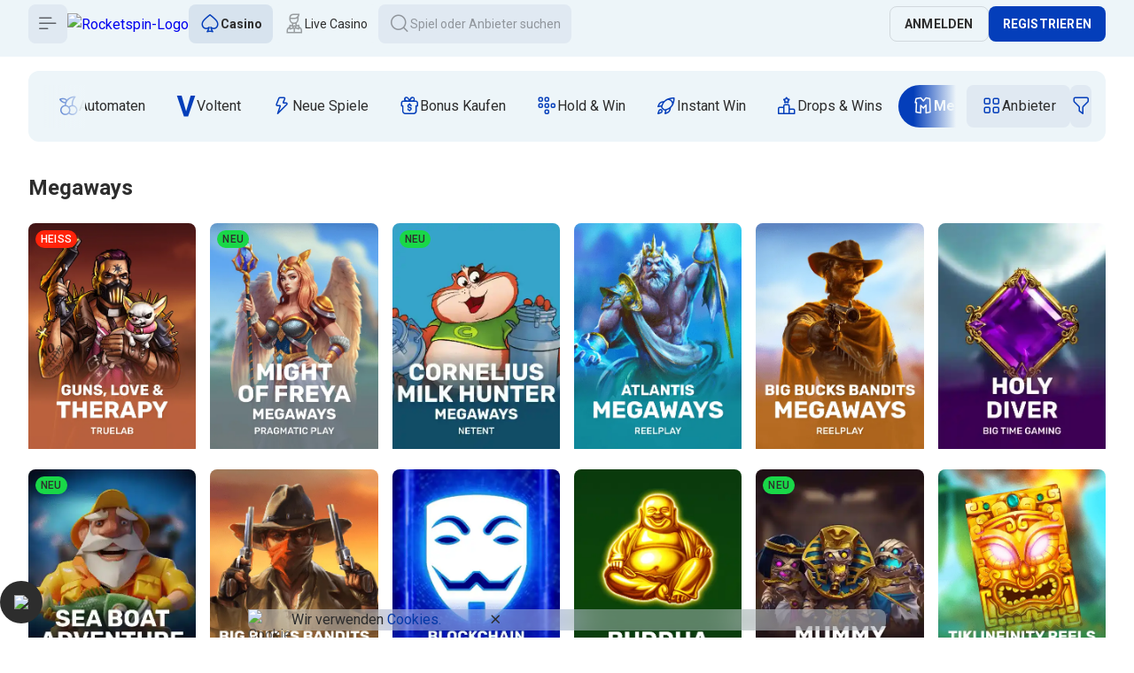

--- FILE ---
content_type: text/html; charset=utf-8
request_url: https://www.rocketspin.com/de/games/megaways
body_size: 11911
content:
<!DOCTYPE html><html data-theme="light" lang="de" style="--tg-viewport-height:100vh; --tg-viewport-stable-height:100vh; --header-section-height:calc(56px - var(--safe-area-inset-top)); --scrollbar-width-compensation:0px;"><head><base href="https://www.rocketspin.com/de/games"><meta charset="UTF-8"><title>Entdecken Sie Megaways Slots bei Rocket Spin – Tausende Gewinnmöglichkeiten!</title><meta name="viewport" content="width=device-width,initial-scale=1,user-scalable=no,viewport-fit=cover"><meta http-equiv="X-UA-Compatible" content="ie=edge"><meta name="format-detection" content="telephone=no"><link rel="preconnect" href="https://fonts.googleapis.com"><link rel="preconnect" href="https://fonts.gstatic.com" crossorigin=""><link href="https://fonts.googleapis.com/css2?family=Roboto:ital,wght@0,300;0,400;0,500;0,700;0,900;1,300;1,400;1,500;1,700;1,900&amp;display=swap" rel="stylesheet" as="style" onload="this.onload=null;this.rel='stylesheet'"><link href="https://fonts.googleapis.com/css2?family=Bungee&amp;display=swap" rel="stylesheet" as="style" onload="this.onload=null;this.rel='stylesheet'"><style>body{margin:0}body #canvas{background:#0f0f14}body #html-spinner{display:none}</style><link href="/js/defaultVendors.f762b7e8.js" rel="preload" as="script"><link href="/js/common.07ce3ccb.js" rel="preload" as="script"><link href="/js/main.acf0c1b8.js" rel="preload" as="script"><link href="/js/runtime.e633babc.js" rel="preload" as="script"><link href="/css/defaultVendors.6430122f.css" rel="stylesheet" as="style" onload="this.onload=null;this.rel='stylesheet'"><link href="/css/main.70fb43a2.css" rel="stylesheet" as="style" onload="this.onload=null;this.rel='stylesheet'"><link rel="manifest" href="/manifest.json"><meta name="apple-mobile-web-app-title" content="Rocketspin"><link href="https://contentdeliverynetwork.cc" rel="preconnect"><style>#canvas{width:100%;height:100%;display:flex;align-items:center;justify-content:center;position:fixed}#html-spinner{width:60px;height:60px;border:4px solid #d3d3d3;border-top:4px solid #000;border-radius:50%;-webkit-transition-property:-webkit-transform;-webkit-transition-duration:1.2s;-webkit-animation-name:rotate;-webkit-animation-iteration-count:infinite;-webkit-animation-timing-function:linear;-moz-transition-property:-moz-transform;-moz-animation-name:rotate;-moz-animation-duration:1.2s;-moz-animation-iteration-count:infinite;-moz-animation-timing-function:linear;transition-property:transform;animation-name:rotate;animation-duration:1.2s;animation-iteration-count:infinite;animation-timing-function:linear}@-webkit-keyframes rotate{from{-webkit-transform:rotate(0)}to{-webkit-transform:rotate(360deg)}}@-moz-keyframes rotate{from{-moz-transform:rotate(0)}to{-moz-transform:rotate(360deg)}}@keyframes rotate{from{transform:rotate(0)}to{transform:rotate(360deg)}}</style><link rel="stylesheet" type="text/css" href="/css/pages_games.58697e84.css"><link rel="shortlink" href="https://www.rocketspin.com" data-rh="true"><link rel="icon" href="/images/favicon.png" type="image/png" sizes="any" data-rh="true"><link rel="shortcut icon" href="/images/favicon.png" type="image/png" data-rh="true"><link rel="apple-touch-icon" href="/images/pwa/32x32.png" data-rh="true"><link rel="apple-touch-icon" sizes="152x152" href="/images/pwa/152x152.png" data-rh="true"><link rel="apple-touch-icon" sizes="180x180" href="/images/pwa/180x180.png" data-rh="true"><link rel="apple-touch-icon" sizes="167x167" href="/images/pwa/167x167.png" data-rh="true"><link rel="apple-touch-startup-image" href="/images/pwa/512x512.png" data-rh="true"><link rel="alternate" hreflang="x-default" href="https://www.rocketspin.com/games/megaways" data-rh="true"><link rel="alternate" hreflang="en" href="https://www.rocketspin.com/games/megaways" data-rh="true"><link rel="alternate" hreflang="en-CA" href="https://www.rocketspin.com/en-CA/games/megaways" data-rh="true"><link rel="alternate" hreflang="en-AU" href="https://www.rocketspin.com/en-AU/games/megaways" data-rh="true"><link rel="alternate" hreflang="en-NZ" href="https://www.rocketspin.com/en-NZ/games/megaways" data-rh="true"><link rel="alternate" hreflang="de" href="https://www.rocketspin.com/de/games/megaways" data-rh="true"><link rel="alternate" hreflang="fr-CA" href="https://www.rocketspin.com/fr-CA/games/megaways" data-rh="true"><link rel="alternate" hreflang="no" href="https://www.rocketspin.com/no/games/megaways" data-rh="true"><link rel="alternate" hreflang="it" href="https://www.rocketspin.com/it/games/megaways" data-rh="true"><link rel="alternate" hreflang="ar" href="https://www.rocketspin.com/ar/games/megaways" data-rh="true"><meta name="google-site-verification" content="A9N32fJ5kBTSqF5La5EkYGyHuDJJ0fqBGciTogvWOLQ" data-rh="true"><meta name="ahrefs-site-verification" content="e23f284f911e8e59f2793bc2bb8879d8b46e175adee2c270f3e2acff00084772" data-rh="true"><meta name="robots" content="index, follow, max-image-preview:large, max-snippet:-1, max-video-preview:-1" data-rh="true"><meta property="og:image:type" content="image/jpeg" data-rh="true"><meta property="og:image" content="https://www.rocketspin.com/images/og-preview-social.jpg" data-rh="true"><meta property="og:type" content="website" data-rh="true"><meta property="og:url" content="https://www.rocketspin.com/de/games/megaways" data-rh="true"><meta property="og:site_name" content="Rocketspin" data-rh="true"><meta property="og:image:width" content="1200" data-rh="true"><meta property="og:image:height" content="630" data-rh="true"><meta property="og:image:alt" content="Rocketspin" data-rh="true"><meta property="og:image:secure_url" content="https://www.rocketspin.com/images/og-preview-social.jpg" data-rh="true"><meta name="apple-mobile-web-app-capable" content="yes" data-rh="true"><meta name="application-name" content="Rocketspin" data-rh="true"><meta property="og:locale" content="de" data-rh="true"><link rel="canonical" href="https://www.rocketspin.com/de/games/megaways" data-rh="true"><meta name="description" content="Erleben Sie den Nervenkitzel der Megaways-Slots bei Rocket Spin, wo jeder Dreh Tausende von Gewinnkombinationen freischalten kann. Tauchen Sie ein in eine Welt mit variablen Walzen, kaskadierenden Gewinnen und riesigen Auszahlungspotenzialen!" data-rh="true"><meta property="og:title" content="Entdecken Sie Megaways Slots bei Rocket Spin – Tausende Gewinnmöglichkeiten!" data-rh="true"><meta property="og:description" content="Erleben Sie den Nervenkitzel der Megaways-Slots bei Rocket Spin, wo jeder Dreh Tausende von Gewinnkombinationen freischalten kann. Tauchen Sie ein in eine Welt mit variablen Walzen, kaskadierenden Gewinnen und riesigen Auszahlungspotenzialen!" data-rh="true"><meta name="theme-color" content="#edf5f9" data-rh="true"><meta name="apple-mobile-web-app-status-bar-style" content="#edf5f9" data-rh="true"></head><body class="body"><div id="root"><div class="rnc__base "><div class="rnc__notification-container--top-full"></div><div class="rnc__notification-container--bottom-full"></div><div class="rnc__notification-container--top-left"></div><div class="rnc__notification-container--top-right"></div><div class="rnc__notification-container--bottom-left"></div><div class="rnc__notification-container--bottom-right"></div><div class="rnc__notification-container--top-center"></div><div class="rnc__notification-container--center"><div class="rnc__util--flex-center"></div></div><div class="rnc__notification-container--bottom-center"></div></div><div class="default-layout default"><div class="default-layout__header header"><header class="header__wrapper"><div class="header__block header__block--left"><div class="header__logo-and-logo-section"><button class="text-btn header-burger-btn header-burger-btn--floating-sidebar text-btn--primary" aria-label="Button" data-testid="Button__text-button" variant="primary"><i class="header-burger-btn__icon font-icons font-icons--default font-icons--menu-left" data-testid="Icon__default"></i></button><div class="header__logo-wrapper"><a class="header__logo header__logo--mobile logo link" activeclassname="" data-testid="Link__default" variant="primary" href="/de"><img class="logo__img image" alt="Rocketspin-Logo" src="/images/theme/light/logo--short.svg?hash=ab628b7551fd96711e581643bdb3e3e9" data-testid="Image__default" srcset="" imageref="[object Object]" title="Rocketspin-Logo" common="[object Object]"></a><a class="header__logo header__logo--desktop logo link" activeclassname="" data-testid="Link__default" variant="primary" href="/de"><img class="logo__img image" alt="Rocketspin-Logo" src="/images/theme/light/logo--plain.svg?hash=7e10ee0577bc9692f722e55dd473e21d" data-testid="Image__default" srcset="" imageref="[object Object]" title="Rocketspin-Logo" common="[object Object]"></a></div></div><div class="header__tabs-section"><a class="header-tab header__switcher-tab link header-tab--active" data-testid="header__header-tab" variant="primary" href="/de"><i class="header-tab__icon font-icons font-icons--default font-icons--casino" data-testid="Icon__default"></i><span class="header-tab__caption">Casino</span></a><a class="header-tab header__switcher-tab link" data-testid="header__header-tab" variant="primary" href="/de/live-casino"><i class="header-tab__icon font-icons font-icons--default font-icons--livegames" data-testid="Icon__default"></i><span class="header-tab__caption">Live Casino</span></a><button class="text-btn header__search-btn text-btn--primary" aria-label="Button" data-testid="Button__text-button" variant="primary"><i class="header__icon font-icons font-icons--default font-icons--search" data-testid="Icon__default"></i><span class="header__search-btn-caption">Spiel oder Anbieter suchen</span></button></div></div><div class="header__block header__block--right"><div class="header__anon-section"><button class="btn btn--xs btn--outline btn--rectangle header__anon-btn" data-testid="Button__default" variant="primary" common="[object Object]">Anmelden</button><button class="btn btn--xs btn--primary btn--rectangle header__anon-btn" data-testid="Button__default" variant="primary" common="[object Object]">Registrieren</button></div></div></header></div><div class="default-layout__inner"><div class="sidebar sidebar--floating"><div class="sidebar__background"></div><div class="sidebar__body"><div class="sidebar__content-top"><button class="text-btn sidebar__close-btn text-btn--primary" aria-label="Button" data-testid="Button__text-button" variant="primary"><i class="sidebar__icon font-icons font-icons--default font-icons--cross" data-testid="Icon__default"></i></button><a class="sidebar__logo logo link" activeclassname="" data-testid="Link__default" variant="primary" href="/de"><img class="logo__img image" alt="Rocketspin-Logo" src="/images/theme/light/logo--plain.svg?hash=7e10ee0577bc9692f722e55dd473e21d" data-testid="Image__default" srcset="" imageref="[object Object]" title="Rocketspin-Logo" common="[object Object]"></a></div><div class="sidebar__content-main"><div class="sidebar-content"><div class="sidebar-content__section sidebar-content__list"><a class="sidebar-item-link sidebar-item-with-tag link-no-styles" data-testid="Block__sidebar-item" variant="primary" aria-label="Promotionen" target="_self" href="/de/promotions"><div class="sidebar-item-link__content"><div class="sidebar-item-link__icon-and-text-container"><i class="sidebar-item-link__icon font-icons font-icons--default font-icons--promotions" data-testid="Icon__default"></i><div class="sidebar-item-link__text-and-counter-container"><span class="sidebar-item-link__caption" dir="auto" title="Promotionen">Promotionen</span></div></div></div></a><a class="sidebar-item-link sidebar-item-with-tag link-no-styles" data-testid="Block__sidebar-item" variant="primary" aria-label="VIP Club" target="_self" href="/de/vip"><div class="sidebar-item-link__content"><div class="sidebar-item-link__icon-and-text-container"><i class="sidebar-item-link__icon font-icons font-icons--default font-icons--vip" data-testid="Icon__default"></i><div class="sidebar-item-link__text-and-counter-container"><span class="sidebar-item-link__caption" dir="auto" title="VIP Club">VIP Club</span></div></div></div></a><div class="sidebar-item-dropdown-link-controlled sidebar-item-dropdown-link-controlled--expanded"><a class="sidebar-item-link sidebar-item-dropdown-link-controlled__btn link-no-styles" data-testid="Block__sidebar-item" variant="primary" aria-label="Casino" id="casino" href="/de"><div class="sidebar-item-link__content"><div class="sidebar-item-link__icon-and-text-container"><i class="sidebar-item-link__icon font-icons font-icons--default font-icons--casino" data-testid="Icon__default"></i><div class="sidebar-item-link__text-and-counter-container"><span class="sidebar-item-link__caption" dir="auto" title="Casino">Casino</span></div></div><div class="sidebar-item-dropdown-link-controlled__icon-wrapper"><i class="sidebar-item-dropdown-link-controlled__arrow-icon font-icons font-icons--default font-icons--angle-down-small" data-testid="Icon__default"></i></div></div></a><div class="sidebar-item-dropdown-link-controlled__dropdown"><div class="sidebar-item-dropdown-link-controlled__dropdown-content"><a class="sidebar-item-link sidebar-item-with-tag sidebar-item-link--nesting-1 link-no-styles" data-testid="Block__sidebar-item" variant="primary" aria-label="Automaten" target="_self" href="/de/games/slots"><div class="sidebar-item-link__content"><div class="sidebar-item-link__icon-and-text-container"><i class="sidebar-item-link__icon font-icons font-icons--default font-icons--slots" data-testid="Icon__default"></i><div class="sidebar-item-link__text-and-counter-container"><span class="sidebar-item-link__caption" dir="auto" title="Automaten">Automaten</span></div></div></div></a><a class="sidebar-item-link sidebar-item-with-tag sidebar-item-link--nesting-1 link-no-styles" data-testid="Block__sidebar-item" variant="primary" aria-label="Jackpot" target="_self" href="/de/games/jackpot"><div class="sidebar-item-link__content"><div class="sidebar-item-link__icon-and-text-container"><i class="sidebar-item-link__icon font-icons font-icons--default font-icons--jackpot" data-testid="Icon__default"></i><div class="sidebar-item-link__text-and-counter-container"><span class="sidebar-item-link__caption" dir="auto" title="Jackpot">Jackpot</span></div></div></div></a><a class="sidebar-item-link sidebar-item-with-tag sidebar-item-link--nesting-1 link-no-styles" data-testid="Block__sidebar-item" variant="primary" aria-label="Bonus kaufen" target="_self" href="/de/games/bonus-buy"><div class="sidebar-item-link__content"><div class="sidebar-item-link__icon-and-text-container"><i class="sidebar-item-link__icon font-icons font-icons--default font-icons--bonus-buy" data-testid="Icon__default"></i><div class="sidebar-item-link__text-and-counter-container"><span class="sidebar-item-link__caption" dir="auto" title="Bonus kaufen">Bonus kaufen</span></div></div></div></a><a aria-current="page" class="sidebar-item-link sidebar-item-with-tag sidebar-item-link--nesting-1 link-no-styles sidebar-item-link--active sidebar-item-with-tag--active" data-testid="Block__sidebar-item" variant="primary" aria-label="Megaways" target="_self" href="/de/games/megaways"><div class="sidebar-item-link__content"><div class="sidebar-item-link__icon-and-text-container"><i class="sidebar-item-link__icon font-icons font-icons--default font-icons--megaways" data-testid="Icon__default"></i><div class="sidebar-item-link__text-and-counter-container"><span class="sidebar-item-link__caption" dir="auto" title="Megaways">Megaways</span></div></div></div></a><a class="sidebar-item-link sidebar-item-with-tag sidebar-item-link--nesting-1 link-no-styles" data-testid="Block__sidebar-item" variant="primary" aria-label="Instant Win" target="_self" href="/de/games/instant-win"><div class="sidebar-item-link__content"><div class="sidebar-item-link__icon-and-text-container"><i class="sidebar-item-link__icon font-icons font-icons--default font-icons--instant-win" data-testid="Icon__default"></i><div class="sidebar-item-link__text-and-counter-container"><span class="sidebar-item-link__caption" dir="auto" title="Instant Win">Instant Win</span></div></div></div></a><a class="sidebar-item-link sidebar-item-with-tag sidebar-item-link--nesting-1 link-no-styles" data-testid="Block__sidebar-item" variant="primary" aria-label="Drops &amp; Wins" target="_self" href="/de/games/drops-and-wins"><div class="sidebar-item-link__content"><div class="sidebar-item-link__icon-and-text-container"><i class="sidebar-item-link__icon font-icons font-icons--default font-icons--drops-and-wins" data-testid="Icon__default"></i><div class="sidebar-item-link__text-and-counter-container"><span class="sidebar-item-link__caption" dir="auto" title="Drops &amp; Wins">Drops &amp; Wins</span></div></div></div></a><a class="sidebar-item-link sidebar-item-with-tag sidebar-item-link--nesting-1 link-no-styles" data-testid="Block__sidebar-item" variant="primary" aria-label="Hold &amp; Win" target="_self" href="/de/games/hold-and-win"><div class="sidebar-item-link__content"><div class="sidebar-item-link__icon-and-text-container"><i class="sidebar-item-link__icon font-icons font-icons--default font-icons--hold-and-win" data-testid="Icon__default"></i><div class="sidebar-item-link__text-and-counter-container"><span class="sidebar-item-link__caption" dir="auto" title="Hold &amp; Win">Hold &amp; Win</span></div></div></div></a><a class="sidebar-item-link sidebar-item-with-tag sidebar-item-link--nesting-1 link-no-styles" data-testid="Block__sidebar-item" variant="primary" aria-label="Sammlungen" target="_self" href="/de/games/collections"><div class="sidebar-item-link__content"><div class="sidebar-item-link__icon-and-text-container"><i class="sidebar-item-link__icon font-icons font-icons--default font-icons--collections" data-testid="Icon__default"></i><div class="sidebar-item-link__text-and-counter-container"><span class="sidebar-item-link__caption" dir="auto" title="Sammlungen">Sammlungen</span></div></div></div></a></div></div></div><div class="sidebar-item-dropdown-link-controlled"><a class="sidebar-item-link sidebar-item-dropdown-link-controlled__btn link-no-styles" data-testid="Block__sidebar-item" variant="primary" aria-label="Live Casino" id="live-casino" href="/de/live-casino"><div class="sidebar-item-link__content"><div class="sidebar-item-link__icon-and-text-container"><i class="sidebar-item-link__icon font-icons font-icons--default font-icons--livegames" data-testid="Icon__default"></i><div class="sidebar-item-link__text-and-counter-container"><span class="sidebar-item-link__caption" dir="auto" title="Live Casino">Live Casino</span></div></div><div class="sidebar-item-dropdown-link-controlled__icon-wrapper"><i class="sidebar-item-dropdown-link-controlled__arrow-icon font-icons font-icons--default font-icons--angle-down-small" data-testid="Icon__default"></i></div></div></a><div class="sidebar-item-dropdown-link-controlled__dropdown"><div class="sidebar-item-dropdown-link-controlled__dropdown-content"><a class="sidebar-item-link sidebar-item-with-tag sidebar-item-link--nesting-1 link-no-styles" data-testid="Block__sidebar-item" variant="primary" aria-label="Beliebt" target="_self" href="/de/live-casino/live-top"><div class="sidebar-item-link__content"><div class="sidebar-item-link__icon-and-text-container"><i class="sidebar-item-link__icon font-icons font-icons--default font-icons--live-top" data-testid="Icon__default"></i><div class="sidebar-item-link__text-and-counter-container"><span class="sidebar-item-link__caption" dir="auto" title="Beliebt">Beliebt</span></div></div></div></a><a class="sidebar-item-link sidebar-item-with-tag sidebar-item-link--nesting-1 link-no-styles" data-testid="Block__sidebar-item" variant="primary" aria-label="Blackjack" target="_self" href="/de/live-casino/live-blackjack"><div class="sidebar-item-link__content"><div class="sidebar-item-link__icon-and-text-container"><i class="sidebar-item-link__icon font-icons font-icons--default font-icons--live-blackjack" data-testid="Icon__default"></i><div class="sidebar-item-link__text-and-counter-container"><span class="sidebar-item-link__caption" dir="auto" title="Blackjack">Blackjack</span></div></div></div></a><a class="sidebar-item-link sidebar-item-with-tag sidebar-item-link--nesting-1 link-no-styles" data-testid="Block__sidebar-item" variant="primary" aria-label="Roulette" target="_self" href="/de/live-casino/live-roulette"><div class="sidebar-item-link__content"><div class="sidebar-item-link__icon-and-text-container"><i class="sidebar-item-link__icon font-icons font-icons--default font-icons--live-roulette" data-testid="Icon__default"></i><div class="sidebar-item-link__text-and-counter-container"><span class="sidebar-item-link__caption" dir="auto" title="Roulette">Roulette</span></div></div></div></a><a class="sidebar-item-link sidebar-item-with-tag sidebar-item-link--nesting-1 link-no-styles" data-testid="Block__sidebar-item" variant="primary" aria-label="Baccarat" target="_self" href="/de/live-casino/live-baccarat"><div class="sidebar-item-link__content"><div class="sidebar-item-link__icon-and-text-container"><i class="sidebar-item-link__icon font-icons font-icons--default font-icons--live-baccarat" data-testid="Icon__default"></i><div class="sidebar-item-link__text-and-counter-container"><span class="sidebar-item-link__caption" dir="auto" title="Baccarat">Baccarat</span></div></div></div></a><a class="sidebar-item-link sidebar-item-with-tag sidebar-item-link--nesting-1 link-no-styles" data-testid="Block__sidebar-item" variant="primary" aria-label="Poker" target="_self" href="/de/live-casino/live-poker"><div class="sidebar-item-link__content"><div class="sidebar-item-link__icon-and-text-container"><i class="sidebar-item-link__icon font-icons font-icons--default font-icons--live-poker" data-testid="Icon__default"></i><div class="sidebar-item-link__text-and-counter-container"><span class="sidebar-item-link__caption" dir="auto" title="Poker">Poker</span></div></div></div></a><a class="sidebar-item-link sidebar-item-with-tag sidebar-item-link--nesting-1 link-no-styles" data-testid="Block__sidebar-item" variant="primary" aria-label="Gameshows" target="_self" href="/de/live-casino/live-shows"><div class="sidebar-item-link__content"><div class="sidebar-item-link__icon-and-text-container"><i class="sidebar-item-link__icon font-icons font-icons--default font-icons--live-shows" data-testid="Icon__default"></i><div class="sidebar-item-link__text-and-counter-container"><span class="sidebar-item-link__caption" dir="auto" title="Gameshows">Gameshows</span></div></div></div></a><a class="sidebar-item-link sidebar-item-with-tag sidebar-item-link--nesting-1 link-no-styles" data-testid="Block__sidebar-item" variant="primary" aria-label="Andere Spiele" target="_self" href="/de/live-casino/live-other"><div class="sidebar-item-link__content"><div class="sidebar-item-link__icon-and-text-container"><i class="sidebar-item-link__icon font-icons font-icons--default font-icons--live-other" data-testid="Icon__default"></i><div class="sidebar-item-link__text-and-counter-container"><span class="sidebar-item-link__caption" dir="auto" title="Andere Spiele">Andere Spiele</span></div></div></div></a><a class="sidebar-item-link sidebar-item-with-tag sidebar-item-link--nesting-1 link-no-styles" data-testid="Block__sidebar-item" variant="primary" aria-label="Sammlungen" target="_self" href="/de/live-casino/live-collections"><div class="sidebar-item-link__content"><div class="sidebar-item-link__icon-and-text-container"><i class="sidebar-item-link__icon font-icons font-icons--default font-icons--live-collections" data-testid="Icon__default"></i><div class="sidebar-item-link__text-and-counter-container"><span class="sidebar-item-link__caption" dir="auto" title="Sammlungen">Sammlungen</span></div></div></div></a></div></div></div></div><div class="sidebar-exclusive-items sidebar-content__section"><a class="sidebar-item-exclusive sidebar-exclusive-items__item link-no-styles" data-testid="Block__sidebar-item-exclusive" variant="primary" aria-label="Lucky Spin" href="/de/lucky-spin"><div class="sidebar-item-exclusive__gradient sidebar-item-exclusive__gradient--lucky-spin"></div><img class="sidebar-item-exclusive__image image" alt="Lucky Spin" src="/images/sidebar/promo-icons/lucky-spin.svg?hash=16cb0b32244491978c11b4feea248559" data-testid="Image__default" srcset="" imageref="[object Object]" common="[object Object]"><span class="sidebar-item-exclusive__caption" title="Lucky Spin">Lucky Spin</span></a><a class="sidebar-item-exclusive sidebar-exclusive-items__item link-no-styles" data-testid="Block__sidebar-item-exclusive" variant="primary" aria-label="Treuekönigreich" href="/de/journey-map"><div class="sidebar-item-exclusive__gradient sidebar-item-exclusive__gradient--journey-map"></div><img class="sidebar-item-exclusive__image image" alt="Treuekönigreich" src="/images/sidebar/promo-icons/journey-map.svg?hash=f7ec13ee78a7b94f57752771be9f2a11" data-testid="Image__default" srcset="" imageref="[object Object]" common="[object Object]"><span class="sidebar-item-exclusive__caption" title="Treuekönigreich">Treuekönigreich</span></a></div><div class="sidebar-content__section sidebar-content__list"><a class="sidebar-item-link sidebar-item-with-tag link-no-styles" data-testid="Block__sidebar-item" variant="primary" aria-label="Turniere" target="_self" href="/de/tournaments"><div class="sidebar-item-link__content"><div class="sidebar-item-link__icon-and-text-container"><i class="sidebar-item-link__icon font-icons font-icons--default font-icons--tournaments" data-testid="Icon__default"></i><div class="sidebar-item-link__text-and-counter-container"><span class="sidebar-item-link__caption" dir="auto" title="Turniere">Turniere</span></div></div></div></a><a class="sidebar-item-link sidebar-item-with-tag link-no-styles" data-testid="Block__sidebar-item" variant="primary" aria-label="Bonus Store" target="_self" href="/de/bonus-store"><div class="sidebar-item-link__content"><div class="sidebar-item-link__icon-and-text-container"><i class="sidebar-item-link__icon font-icons font-icons--default font-icons--bonus-store" data-testid="Icon__default"></i><div class="sidebar-item-link__text-and-counter-container"><span class="sidebar-item-link__caption" dir="auto" title="Bonus Store">Bonus Store</span></div></div></div></a></div><div class="sidebar-content__section sidebar-content__list"><div class="sidebar-item-dropdown-link-controlled"><a class="sidebar-item-link sidebar-item-dropdown-link-controlled__btn link-no-styles" data-testid="Block__sidebar-item" variant="primary" aria-label="Hilfe-Center" id="help-center" href="/de/help-center"><div class="sidebar-item-link__content"><div class="sidebar-item-link__icon-and-text-container"><i class="sidebar-item-link__icon font-icons font-icons--default font-icons--chats-text" data-testid="Icon__default"></i><div class="sidebar-item-link__text-and-counter-container"><span class="sidebar-item-link__caption" dir="auto" title="Hilfe-Center">Hilfe-Center</span></div></div><div class="sidebar-item-dropdown-link-controlled__icon-wrapper"><i class="sidebar-item-dropdown-link-controlled__arrow-icon font-icons font-icons--default font-icons--angle-down-small" data-testid="Icon__default"></i></div></div></a><div class="sidebar-item-dropdown-link-controlled__dropdown"><div class="sidebar-item-dropdown-link-controlled__dropdown-content"><a class="sidebar-item-link sidebar-item-with-tag sidebar-item-link--nesting-1 link-no-styles" data-testid="Block__sidebar-item" variant="primary" aria-label="Geschäftsbedingungen" target="_self" href="/de/terms-and-conditions"><div class="sidebar-item-link__content"><div class="sidebar-item-link__icon-and-text-container"><div class="sidebar-item-link__text-and-counter-container"><span class="sidebar-item-link__caption" dir="auto" title="Geschäftsbedingungen">Geschäftsbedingungen</span></div></div></div></a><a class="sidebar-item-link sidebar-item-with-tag sidebar-item-link--nesting-1 link-no-styles" data-testid="Block__sidebar-item" variant="primary" aria-label="Bonus AGBs" target="_self" href="/de/bonus-terms-and-conditions"><div class="sidebar-item-link__content"><div class="sidebar-item-link__icon-and-text-container"><div class="sidebar-item-link__text-and-counter-container"><span class="sidebar-item-link__caption" dir="auto" title="Bonus AGBs">Bonus AGBs</span></div></div></div></a><a class="sidebar-item-link sidebar-item-with-tag sidebar-item-link--nesting-1 link-no-styles" data-testid="Block__sidebar-item" variant="primary" aria-label="Verantwortliches Spielen" target="_self" href="/de/responsible-gaming"><div class="sidebar-item-link__content"><div class="sidebar-item-link__icon-and-text-container"><div class="sidebar-item-link__text-and-counter-container"><span class="sidebar-item-link__caption" dir="auto" title="Verantwortliches Spielen">Verantwortliches Spielen</span></div></div></div></a><a class="sidebar-item-link sidebar-item-with-tag sidebar-item-link--nesting-1 link-no-styles" data-testid="Block__sidebar-item" variant="primary" aria-label="Datenschutzrichtlinie" target="_self" href="/de/privacy-policy"><div class="sidebar-item-link__content"><div class="sidebar-item-link__icon-and-text-container"><div class="sidebar-item-link__text-and-counter-container"><span class="sidebar-item-link__caption" dir="auto" title="Datenschutzrichtlinie">Datenschutzrichtlinie</span></div></div></div></a><a class="sidebar-item-link sidebar-item-with-tag sidebar-item-link--nesting-1 link-no-styles" data-testid="Block__sidebar-item" variant="primary" aria-label="Zahlungen" target="_self" href="/de/payments"><div class="sidebar-item-link__content"><div class="sidebar-item-link__icon-and-text-container"><div class="sidebar-item-link__text-and-counter-container"><span class="sidebar-item-link__caption" dir="auto" title="Zahlungen">Zahlungen</span></div></div></div></a><a class="sidebar-item-link sidebar-item-with-tag sidebar-item-link--nesting-1 link-no-styles" data-testid="Block__sidebar-item" variant="primary" aria-label="FAQ" target="_self" href="/de/faq"><div class="sidebar-item-link__content"><div class="sidebar-item-link__icon-and-text-container"><div class="sidebar-item-link__text-and-counter-container"><span class="sidebar-item-link__caption" dir="auto" title="FAQ">FAQ</span></div></div></div></a><a class="sidebar-item-link sidebar-item-with-tag sidebar-item-link--nesting-1 link-no-styles" data-testid="Block__sidebar-item" variant="primary" aria-label="Support" target="_self" href="/de/support"><div class="sidebar-item-link__content"><div class="sidebar-item-link__icon-and-text-container"><div class="sidebar-item-link__text-and-counter-container"><span class="sidebar-item-link__caption" dir="auto" title="Support">Support</span></div></div></div></a><a class="sidebar-item-link sidebar-item-with-tag sidebar-item-link--nesting-1 link-no-styles" href="https://roosterpartners.com" data-testid="Block__sidebar-item" variant="primary" aria-label="Partner" target="_blank"><div class="sidebar-item-link__content"><div class="sidebar-item-link__icon-and-text-container"><div class="sidebar-item-link__text-and-counter-container"><span class="sidebar-item-link__caption" dir="auto" title="Partner">Partner</span></div></div></div></a></div></div></div><div class="sidebar-item-dropdown-btn-controlled player-language-select-sidebar-item"><button class="text-btn sidebar-item-btn sidebar-item-dropdown-btn-controlled__btn text-btn--primary" aria-label="Deutsch" data-testid="PlayerLanguageSelect__sidebar-item" variant="primary" id="lang-select" name="lang-select"><div class="sidebar-item-btn__content"><div class="sidebar-item-btn__icon-and-text-container"><img class="player-language-select-sidebar-item__locale-icon flag-icon image" alt="de" src="https://contentdeliverynetwork.cc/i/flags/square/de.svg" data-testid="Image__default" srcset="" imageref="[object Object]" common="[object Object]"><div class="sidebar-item-btn__text-and-counter-container"><span class="sidebar-item-btn__caption" dir="auto" title="Deutsch">Deutsch</span></div></div><div class="sidebar-item-dropdown-btn-controlled__icon-wrapper"><i class="sidebar-item-dropdown-btn-controlled__arrow-icon font-icons font-icons--default font-icons--angle-down-small" data-testid="Icon__default"></i></div></div></button><div class="sidebar-item-dropdown-btn-controlled__dropdown"><div class="sidebar-item-dropdown-btn-controlled__dropdown-content"><a class="sidebar-item-link sidebar-item-link--nesting-1 link-no-styles" data-testid="Block__sidebar-item-link" variant="primary" aria-label="English" href="/games/megaways"><div class="sidebar-item-link__content"><div class="sidebar-item-link__icon-and-text-container"><img class="player-language-select-sidebar-item__locale-icon flag-icon image" alt="en" src="/images/flags/globe.svg?hash=89253fc3f8d26224fdc97d8caed68a92" data-testid="Image__default" srcset="" imageref="[object Object]" common="[object Object]"><div class="sidebar-item-link__text-and-counter-container"><span class="sidebar-item-link__caption" dir="auto" title="English">English</span></div></div></div></a><a class="sidebar-item-link sidebar-item-link--nesting-1 link-no-styles" data-testid="Block__sidebar-item-link" variant="primary" aria-label="English - CA" href="/en-CA/games/megaways"><div class="sidebar-item-link__content"><div class="sidebar-item-link__icon-and-text-container"><img class="player-language-select-sidebar-item__locale-icon flag-icon image" alt="en-CA" src="https://contentdeliverynetwork.cc/i/flags/square/en-CA.svg" data-testid="Image__default" srcset="" imageref="[object Object]" common="[object Object]"><div class="sidebar-item-link__text-and-counter-container"><span class="sidebar-item-link__caption" dir="auto" title="English - CA">English - CA</span></div></div></div></a><a class="sidebar-item-link sidebar-item-link--nesting-1 link-no-styles" data-testid="Block__sidebar-item-link" variant="primary" aria-label="English - AU" href="/en-AU/games/megaways"><div class="sidebar-item-link__content"><div class="sidebar-item-link__icon-and-text-container"><img class="player-language-select-sidebar-item__locale-icon flag-icon image" alt="en-AU" src="https://contentdeliverynetwork.cc/i/flags/square/en-AU.svg" data-testid="Image__default" srcset="" imageref="[object Object]" common="[object Object]"><div class="sidebar-item-link__text-and-counter-container"><span class="sidebar-item-link__caption" dir="auto" title="English - AU">English - AU</span></div></div></div></a><a class="sidebar-item-link sidebar-item-link--nesting-1 link-no-styles" data-testid="Block__sidebar-item-link" variant="primary" aria-label="English - NZ" href="/en-NZ/games/megaways"><div class="sidebar-item-link__content"><div class="sidebar-item-link__icon-and-text-container"><img class="player-language-select-sidebar-item__locale-icon flag-icon image" alt="en-NZ" src="https://contentdeliverynetwork.cc/i/flags/square/en-NZ.svg" data-testid="Image__default" srcset="" imageref="[object Object]" common="[object Object]"><div class="sidebar-item-link__text-and-counter-container"><span class="sidebar-item-link__caption" dir="auto" title="English - NZ">English - NZ</span></div></div></div></a><a class="sidebar-item-link sidebar-item-link--nesting-1 link-no-styles" data-testid="Block__sidebar-item-link" variant="primary" aria-label="Français - CA" href="/fr-CA/games/megaways"><div class="sidebar-item-link__content"><div class="sidebar-item-link__icon-and-text-container"><img class="player-language-select-sidebar-item__locale-icon flag-icon image" alt="fr-CA" src="https://contentdeliverynetwork.cc/i/flags/square/fr-CA.svg" data-testid="Image__default" srcset="" imageref="[object Object]" common="[object Object]"><div class="sidebar-item-link__text-and-counter-container"><span class="sidebar-item-link__caption" dir="auto" title="Français - CA">Français - CA</span></div></div></div></a><a class="sidebar-item-link sidebar-item-link--nesting-1 link-no-styles" data-testid="Block__sidebar-item-link" variant="primary" aria-label="Norsk" href="/no/games/megaways"><div class="sidebar-item-link__content"><div class="sidebar-item-link__icon-and-text-container"><img class="player-language-select-sidebar-item__locale-icon flag-icon image" alt="no" src="https://contentdeliverynetwork.cc/i/flags/square/no.svg" data-testid="Image__default" srcset="" imageref="[object Object]" common="[object Object]"><div class="sidebar-item-link__text-and-counter-container"><span class="sidebar-item-link__caption" dir="auto" title="Norsk">Norsk</span></div></div></div></a><a class="sidebar-item-link sidebar-item-link--nesting-1 link-no-styles" data-testid="Block__sidebar-item-link" variant="primary" aria-label="Italiano" href="/it/games/megaways"><div class="sidebar-item-link__content"><div class="sidebar-item-link__icon-and-text-container"><img class="player-language-select-sidebar-item__locale-icon flag-icon image" alt="it" src="https://contentdeliverynetwork.cc/i/flags/square/it.svg" data-testid="Image__default" srcset="" imageref="[object Object]" common="[object Object]"><div class="sidebar-item-link__text-and-counter-container"><span class="sidebar-item-link__caption" dir="auto" title="Italiano">Italiano</span></div></div></div></a><a class="sidebar-item-link sidebar-item-link--nesting-1 link-no-styles" data-testid="Block__sidebar-item-link" variant="primary" aria-label="العربية" href="/ar/games/megaways"><div class="sidebar-item-link__content"><div class="sidebar-item-link__icon-and-text-container"><img class="player-language-select-sidebar-item__locale-icon flag-icon image" alt="ar" src="/images/flags/AR.svg?hash=f3e59f6f8fc58b9be647ad9b19da0e7f" data-testid="Image__default" srcset="" imageref="[object Object]" common="[object Object]"><div class="sidebar-item-link__text-and-counter-container"><span class="sidebar-item-link__caption" dir="auto" title="العربية">العربية</span></div></div></div></a></div></div></div></div><div class="sidebar-content__section"><a class="sidebar-item-link sidebar-install-app link-no-styles" data-testid="Block__sidebar-item-link" variant="primary" aria-label="App herunterladen" href="/de/install-app"><div class="sidebar-item-link__content"><div class="sidebar-item-link__icon-and-text-container"><i class="sidebar-install-app__icon font-icons font-icons--default font-icons--install-app" data-testid="Icon__default"></i><div class="sidebar-item-link__text-and-counter-container"><span class="sidebar-item-link__caption" dir="auto" title="App herunterladen">App herunterladen</span></div></div><div class="sidebar-install-app__gradient"></div><div class="sidebar-install-app__image-wrapper"><span></span><img class="sidebar-install-app__image image image--hidden" src="" data-testid="Image__default" srcset="" imageref="[object Object]" common="[object Object]"></div></div></a></div><div class="sidebar-content__section"></div></div></div></div></div><div class="default-layout__content"><main class="default-layout__main"><div class="games"><div class="container"><div class="games__filter-section games-filter-block"><div class="games-filter-block__sticky-sentinel"></div><div class="games-filter-block__wrapper"><div class="games-filter-block__category"><div class="game-category-select game-category-menu__select"><button class="text-btn game-category-select__arrow game-category-select__arrow--left text-btn--primary" aria-label="Button" data-testid="Button__text-button" variant="primary"><i class="font-icons font-icons--default font-icons--angle-left-small" data-testid="Icon__default"></i></button><button class="text-btn game-category-select__arrow game-category-select__arrow--right text-btn--primary" aria-label="Button" data-testid="Button__text-button" variant="primary"><i class="font-icons font-icons--default font-icons--angle-right-small" data-testid="Icon__default"></i></button><div class="game-category-select__wrapper"><div class="game-category-select__link-wrapper" id="games-page-providers-item-0" role="option" aria-selected="false" data-testid="Option__category-item" aria-label="Slots" data-active="false"><a class="game-category-select__link link" data-testid="Link__default" variant="primary" aria-label="Slots" href="/de/games/slots"><i class="game-category-select__icon font-icons--default font-icons font-icons--default font-icons--slots" data-testid="Icon__default"></i><span class="game-category-select__name">Automaten</span></a></div><div class="game-category-select__link-wrapper" id="games-page-providers-item-1" role="option" aria-selected="false" data-testid="Option__category-item" aria-label="Voltent" data-active="false"><a class="game-category-select__link link" data-testid="Link__default" variant="primary" aria-label="Voltent" href="/de/games/voltent"><i class="game-category-select__icon font-icons--default font-icons font-icons--default font-icons--voltent" data-testid="Icon__default"></i><span class="game-category-select__name">Voltent</span></a></div><div class="game-category-select__link-wrapper" id="games-page-providers-item-2" role="option" aria-selected="false" data-testid="Option__category-item" aria-label="New" data-active="false"><a class="game-category-select__link link" data-testid="Link__default" variant="primary" aria-label="New" href="/de/games/new"><i class="game-category-select__icon font-icons--default font-icons font-icons--default font-icons--new" data-testid="Icon__default"></i><span class="game-category-select__name">Neue Spiele</span></a></div><div class="game-category-select__link-wrapper" id="games-page-providers-item-3" role="option" aria-selected="false" data-testid="Option__category-item" aria-label="Bonus Buy" data-active="false"><a class="game-category-select__link link" data-testid="Link__default" variant="primary" aria-label="Bonus Buy" href="/de/games/bonus-buy"><i class="game-category-select__icon font-icons--default font-icons font-icons--default font-icons--bonus-buy" data-testid="Icon__default"></i><span class="game-category-select__name">Bonus Kaufen</span></a></div><div class="game-category-select__link-wrapper" id="games-page-providers-item-4" role="option" aria-selected="false" data-testid="Option__category-item" aria-label="Hold &amp; Win" data-active="false"><a class="game-category-select__link link" data-testid="Link__default" variant="primary" aria-label="Hold &amp; Win" href="/de/games/hold-and-win"><i class="game-category-select__icon font-icons--default font-icons font-icons--default font-icons--hold-and-win" data-testid="Icon__default"></i><span class="game-category-select__name">Hold &amp; Win</span></a></div><div class="game-category-select__link-wrapper" id="games-page-providers-item-5" role="option" aria-selected="false" data-testid="Option__category-item" aria-label="Instant Win" data-active="false"><a class="game-category-select__link link" data-testid="Link__default" variant="primary" aria-label="Instant Win" href="/de/games/instant-win"><i class="game-category-select__icon font-icons--default font-icons font-icons--default font-icons--instant-win" data-testid="Icon__default"></i><span class="game-category-select__name">Instant Win</span></a></div><div class="game-category-select__link-wrapper" id="games-page-providers-item-6" role="option" aria-selected="false" data-testid="Option__category-item" aria-label="Drops &amp; Wins" data-active="false"><a class="game-category-select__link link" data-testid="Link__default" variant="primary" aria-label="Drops &amp; Wins" href="/de/games/drops-and-wins"><i class="game-category-select__icon font-icons--default font-icons font-icons--default font-icons--drops-and-wins" data-testid="Icon__default"></i><span class="game-category-select__name">Drops &amp; Wins</span></a></div><div class="game-category-select__link-wrapper" id="games-page-providers-item-7" role="option" aria-selected="false" data-testid="Option__category-item" aria-label="Megaways" data-active="true"><a aria-current="page" class="game-category-select__link link game-category-select__link--current" data-testid="Link__default" variant="primary" aria-label="Megaways" href="/de/games/megaways"><i class="game-category-select__icon font-icons--default font-icons font-icons--default font-icons--megaways" data-testid="Icon__default"></i><span class="game-category-select__name">Megaways</span></a></div><div class="game-category-select__link-wrapper" id="games-page-providers-item-8" role="option" aria-selected="false" data-testid="Option__category-item" aria-label="Jackpot Games" data-active="false"><a class="game-category-select__link link" data-testid="Link__default" variant="primary" aria-label="Jackpot Games" href="/de/games/jackpot"><i class="game-category-select__icon font-icons--default font-icons font-icons--default font-icons--jackpot" data-testid="Icon__default"></i><span class="game-category-select__name">Jackpot</span></a></div><div class="game-category-select__link-wrapper" id="games-page-providers-item-9" role="option" aria-selected="false" data-testid="Option__category-item" aria-label="Table games" data-active="false"><a class="game-category-select__link link" data-testid="Link__default" variant="primary" aria-label="Table games" href="/de/games/table"><i class="game-category-select__icon font-icons--default font-icons font-icons--default font-icons--table" data-testid="Icon__default"></i><span class="game-category-select__name">Tichspiele</span></a></div><div class="game-category-select__link-wrapper" id="games-page-providers-item-10" role="option" aria-selected="false" data-testid="Option__category-item" aria-label="Drops &amp; Wins slots" data-active="false"><a class="game-category-select__link link" data-testid="Link__default" variant="primary" aria-label="Drops &amp; Wins slots" href="/de/games/drops-and-wins-slots"><i class="game-category-select__icon font-icons--default font-icons font-icons--default font-icons--drops-and-wins-slots" data-testid="Icon__default"></i><span class="game-category-select__name">Drops &amp; Wins Slots</span></a></div><div class="game-category-select__link-wrapper" id="games-page-providers-item-11" role="option" aria-selected="false" data-testid="Option__category-item" aria-label="Football" data-active="false"><a class="game-category-select__link link" data-testid="Link__default" variant="primary" aria-label="Football" href="/de/games/football-games"><i class="game-category-select__icon font-icons--default font-icons font-icons--default font-icons--football-games" data-testid="Icon__default"></i><span class="game-category-select__name">Fussball</span></a></div><div class="game-category-select__link-wrapper" id="games-page-providers-item-12" role="option" aria-selected="false" data-testid="Option__category-item" aria-label="Live Other Games" data-active="false"><a class="game-category-select__link link" data-testid="Link__default" variant="primary" aria-label="Live Other Games" href="/de/live-casino/live-other"><i class="game-category-select__icon font-icons--default font-icons font-icons--default font-icons--live-other" data-testid="Icon__default"></i><span class="game-category-select__name">Andere Spiele</span></a></div><div class="game-category-select__link-wrapper" id="games-page-providers-item-13" role="option" aria-selected="false" data-testid="Option__category-item" aria-label="Live Roulette" data-active="false"><a class="game-category-select__link link" data-testid="Link__default" variant="primary" aria-label="Live Roulette" href="/de/live-casino/live-roulette"><i class="game-category-select__icon font-icons--default font-icons font-icons--default font-icons--live-roulette" data-testid="Icon__default"></i><span class="game-category-select__name">Roulette</span></a></div><div class="game-category-select__link-wrapper" id="games-page-providers-item-14" role="option" aria-selected="false" data-testid="Option__category-item" aria-label="Live Blackjack" data-active="false"><a class="game-category-select__link link" data-testid="Link__default" variant="primary" aria-label="Live Blackjack" href="/de/live-casino/live-blackjack"><i class="game-category-select__icon font-icons--default font-icons font-icons--default font-icons--live-blackjack" data-testid="Icon__default"></i><span class="game-category-select__name">Blackjack</span></a></div><div class="game-category-select__link-wrapper" id="games-page-providers-item-15" role="option" aria-selected="false" data-testid="Option__category-item" aria-label="Live Baccarat" data-active="false"><a class="game-category-select__link link" data-testid="Link__default" variant="primary" aria-label="Live Baccarat" href="/de/live-casino/live-baccarat"><i class="game-category-select__icon font-icons--default font-icons font-icons--default font-icons--live-baccarat" data-testid="Icon__default"></i><span class="game-category-select__name">Baccarat</span></a></div><div class="game-category-select__link-wrapper" id="games-page-providers-item-16" role="option" aria-selected="false" data-testid="Option__category-item" aria-label="Game Show" data-active="false"><a class="game-category-select__link link" data-testid="Link__default" variant="primary" aria-label="Game Show" href="/de/live-casino/live-shows"><i class="game-category-select__icon font-icons--default font-icons font-icons--default font-icons--live-shows" data-testid="Icon__default"></i><span class="game-category-select__name">Game Shows</span></a></div><div class="game-category-select__link-wrapper" id="games-page-providers-item-17" role="option" aria-selected="false" data-testid="Option__category-item" aria-label="Live Poker" data-active="false"><a class="game-category-select__link link" data-testid="Link__default" variant="primary" aria-label="Live Poker" href="/de/live-casino/live-poker"><i class="game-category-select__icon font-icons--default font-icons font-icons--default font-icons--live-poker" data-testid="Icon__default"></i><span class="game-category-select__name">Poker</span></a></div><div class="game-category-select__link-wrapper" id="games-page-providers-item-18" role="option" aria-selected="false" data-testid="Option__category-item" aria-label="Live Popular" data-active="false"><a class="game-category-select__link link" data-testid="Link__default" variant="primary" aria-label="Live Popular" href="/de/live-casino/live-top"><i class="game-category-select__icon font-icons--default font-icons font-icons--default font-icons--live-top" data-testid="Icon__default"></i><span class="game-category-select__name">Beliebt</span></a></div><div class="game-category-select__link-wrapper" id="games-page-providers-item-19" role="option" aria-selected="false" data-testid="Option__category-item" aria-label="Lottery" data-active="false"><a class="game-category-select__link link" data-testid="Link__default" variant="primary" aria-label="Lottery" href="/de/games/lottery"><i class="game-category-select__icon font-icons--default font-icons font-icons--default font-icons--lottery" data-testid="Icon__default"></i><span class="game-category-select__name">Lotterie</span></a></div></div></div></div><div class="games-filter-block__btn-wrapper"><button class="btn btn--md btn--primary btn--rectangle games-filter-block__providers-button btn--sm btn--md-sm" data-testid="Button__default" variant="primary" common="[object Object]"><i class="games-filter-block__icon font-icons font-icons--default font-icons--providers" data-testid="Icon__default"></i><span>Anbieter</span></button><button class="btn btn--sm btn--secondary btn--square games-filter-block__filter-btn btn--sm btn--md-sm" data-testid="Button__default" variant="primary" common="[object Object]"><i class="games-filter-block__icon-filter font-icons font-icons--default font-icons--filter" data-testid="Icon__default"></i></button></div></div></div><span class="games__category-title">Megaways</span><div class="catalog games__section catalog--s6 catalog--floating-sidebar"><div class="catalog__list"><div class="catalog__item"><div class="game-tile game-tile--s6"><div class="game-tile-image game-tile__image game-tile-image--s6"><img class="game-tile-image__image image" alt="Guns, Love &amp; Therapy game tile" src="https://contentdeliverynetwork.cc/rocketspin/i/s6/truelab/GunsLoveTherapy92.webp" loading="lazy" data-testid="Image__default" srcset="" imageref="[object Object]" common="[object Object]"><img class="game-tile-image__image image image--hidden" alt="Guns, Love &amp; Therapy game tile" src="/images/base64-images/game_tile_190_190.webp?hash=a9ef0748909644f7991e26ffd8fe06ac"></div><div class="game-tile-labels game-tile__labels"><div class="game-tile-label game-tile-label--hot">Heiß</div></div><div class="game-tile__inner"><button class="btn btn--md btn--primary btn--rectangle game-tile-action game-tile__action" data-testid="Button__default" variant="primary" common="[object Object]"><i class="font-icons font-icons--default font-icons--play" data-testid="Icon__default"></i></button><span class="game-tile__title">Guns, Love &amp; Therapy</span><p class="game-tile__provider">truelab</p></div><div class="game-tile__demo"><button class="text-btn game-tile-demo text-btn--primary" aria-label="Button" data-testid="Button__text-button" variant="primary">Demo</button></div></div></div><div class="catalog__item"><div class="game-tile game-tile--s6"><div class="game-tile-image game-tile__image game-tile-image--s6"><img class="game-tile-image__image image" alt="Might of Freya Megaways game tile" src="https://contentdeliverynetwork.cc/rocketspin/i/s6/pragmaticexternal/MightofFreyaMegaways.webp" loading="lazy" data-testid="Image__default" srcset="" imageref="[object Object]" common="[object Object]"><img class="game-tile-image__image image image--hidden" alt="Might of Freya Megaways game tile" src="/images/base64-images/game_tile_190_190.webp?hash=a9ef0748909644f7991e26ffd8fe06ac"></div><div class="game-tile-labels game-tile__labels"><div class="game-tile-label game-tile-label--new">Neu</div></div><div class="game-tile__inner"><button class="btn btn--md btn--primary btn--rectangle game-tile-action game-tile__action" data-testid="Button__default" variant="primary" common="[object Object]"><i class="font-icons font-icons--default font-icons--play" data-testid="Icon__default"></i></button><span class="game-tile__title">Might of Freya Megaways</span><p class="game-tile__provider">pragmaticplay</p></div><div class="game-tile__demo"><button class="text-btn game-tile-demo text-btn--primary" aria-label="Button" data-testid="Button__text-button" variant="primary">Demo</button></div></div></div><div class="catalog__item"><div class="game-tile game-tile--s6"><div class="game-tile-image game-tile__image game-tile-image--s6"><img class="game-tile-image__image image" alt="Cornelius Milk Hunter Megaways game tile" src="https://contentdeliverynetwork.cc/rocketspin/i/s6/evolution/CorneliusMilkHunterMegaways94.webp" loading="lazy" data-testid="Image__default" srcset="" imageref="[object Object]" common="[object Object]"><img class="game-tile-image__image image image--hidden" alt="Cornelius Milk Hunter Megaways game tile" src="/images/base64-images/game_tile_190_190.webp?hash=a9ef0748909644f7991e26ffd8fe06ac"></div><div class="game-tile-labels game-tile__labels"><div class="game-tile-label game-tile-label--new">Neu</div></div><div class="game-tile__inner"><button class="btn btn--md btn--primary btn--rectangle game-tile-action game-tile__action" data-testid="Button__default" variant="primary" common="[object Object]"><i class="font-icons font-icons--default font-icons--play" data-testid="Icon__default"></i></button><span class="game-tile__title">Cornelius Milk Hunter Megaways</span><p class="game-tile__provider">netent</p></div><div class="game-tile__demo"><button class="text-btn game-tile-demo text-btn--primary" aria-label="Button" data-testid="Button__text-button" variant="primary">Demo</button></div></div></div><div class="catalog__item"><div class="game-tile game-tile--s6"><div class="game-tile-image game-tile__image game-tile-image--s6"><img class="game-tile-image__image image" alt="Atlantis Megaways game tile" src="https://contentdeliverynetwork.cc/rocketspin/i/s6/relax/atlantismegaways.webp" loading="lazy" data-testid="Image__default" srcset="" imageref="[object Object]" common="[object Object]"><img class="game-tile-image__image image image--hidden" alt="Atlantis Megaways game tile" src="/images/base64-images/game_tile_190_190.webp?hash=a9ef0748909644f7991e26ffd8fe06ac"></div><div class="game-tile-labels game-tile__labels"></div><div class="game-tile__inner"><button class="btn btn--md btn--primary btn--rectangle game-tile-action game-tile__action" data-testid="Button__default" variant="primary" common="[object Object]"><i class="font-icons font-icons--default font-icons--play" data-testid="Icon__default"></i></button><span class="game-tile__title">Atlantis Megaways</span><p class="game-tile__provider">reelplay</p></div><div class="game-tile__demo"><button class="text-btn game-tile-demo text-btn--primary" aria-label="Button" data-testid="Button__text-button" variant="primary">Demo</button></div></div></div><div class="catalog__item"><div class="game-tile game-tile--s6"><div class="game-tile-image game-tile__image game-tile-image--s6"><img class="game-tile-image__image image" alt="Big Bucks Bandits Megaways game tile" src="https://contentdeliverynetwork.cc/rocketspin/i/s6/relax/BigBucksBanditsMegaways.webp" loading="lazy" data-testid="Image__default" srcset="" imageref="[object Object]" common="[object Object]"><img class="game-tile-image__image image image--hidden" alt="Big Bucks Bandits Megaways game tile" src="/images/base64-images/game_tile_190_190.webp?hash=a9ef0748909644f7991e26ffd8fe06ac"></div><div class="game-tile-labels game-tile__labels"></div><div class="game-tile__inner"><button class="btn btn--md btn--primary btn--rectangle game-tile-action game-tile__action" data-testid="Button__default" variant="primary" common="[object Object]"><i class="font-icons font-icons--default font-icons--play" data-testid="Icon__default"></i></button><span class="game-tile__title">Big Bucks Bandits Megaways</span><p class="game-tile__provider">reelplay</p></div><div class="game-tile__demo"><button class="text-btn game-tile-demo text-btn--primary" aria-label="Button" data-testid="Button__text-button" variant="primary">Demo</button></div></div></div><div class="catalog__item"><div class="game-tile game-tile--s6"><div class="game-tile-image game-tile__image game-tile-image--s6"><img class="game-tile-image__image image" alt="Holy Diver Megaways game tile" src="https://contentdeliverynetwork.cc/rocketspin/i/s6/evolution/HolyDiverMegaways94.webp" loading="lazy" data-testid="Image__default" srcset="" imageref="[object Object]" common="[object Object]"><img class="game-tile-image__image image image--hidden" alt="Holy Diver Megaways game tile" src="/images/base64-images/game_tile_190_190.webp?hash=a9ef0748909644f7991e26ffd8fe06ac"></div><div class="game-tile-labels game-tile__labels"></div><div class="game-tile__inner"><button class="btn btn--md btn--primary btn--rectangle game-tile-action game-tile__action" data-testid="Button__default" variant="primary" common="[object Object]"><i class="font-icons font-icons--default font-icons--play" data-testid="Icon__default"></i></button><span class="game-tile__title">Holy Diver Megaways</span><p class="game-tile__provider">bigtimegaming</p></div><div class="game-tile__demo"><button class="text-btn game-tile-demo text-btn--primary" aria-label="Button" data-testid="Button__text-button" variant="primary">Demo</button></div></div></div><div class="catalog__item"><div class="game-tile game-tile--s6"><div class="game-tile-image game-tile__image game-tile-image--s6"><img class="game-tile-image__image image" alt="Sea Boat Adventure Megaways game tile" src="https://contentdeliverynetwork.cc/rocketspin/i/s6/evolution/SeaBoatAdventureMegaways.webp" loading="lazy" data-testid="Image__default" srcset="" imageref="[object Object]" common="[object Object]"><img class="game-tile-image__image image image--hidden" alt="Sea Boat Adventure Megaways game tile" src="/images/base64-images/game_tile_190_190.webp?hash=a9ef0748909644f7991e26ffd8fe06ac"></div><div class="game-tile-labels game-tile__labels"><div class="game-tile-label game-tile-label--new">Neu</div></div><div class="game-tile__inner"><button class="btn btn--md btn--primary btn--rectangle game-tile-action game-tile__action" data-testid="Button__default" variant="primary" common="[object Object]"><i class="font-icons font-icons--default font-icons--play" data-testid="Icon__default"></i></button><span class="game-tile__title">Sea Boat Adventure Megaways</span><p class="game-tile__provider">maxwingaming</p></div><div class="game-tile__demo"><button class="text-btn game-tile-demo text-btn--primary" aria-label="Button" data-testid="Button__text-button" variant="primary">Demo</button></div></div></div><div class="catalog__item"><div class="game-tile game-tile--s6"><div class="game-tile-image game-tile__image game-tile-image--s6"><img class="game-tile-image__image image" alt="Big Bucks Bandits Megaways game tile" src="https://contentdeliverynetwork.cc/rocketspin/i/s6/yggdrasil/BigBucksBanditsMegaways.webp" loading="lazy" data-testid="Image__default" srcset="" imageref="[object Object]" common="[object Object]"><img class="game-tile-image__image image image--hidden" alt="Big Bucks Bandits Megaways game tile" src="/images/base64-images/game_tile_190_190.webp?hash=a9ef0748909644f7991e26ffd8fe06ac"></div><div class="game-tile-labels game-tile__labels"></div><div class="game-tile__inner"><button class="btn btn--md btn--primary btn--rectangle game-tile-action game-tile__action" data-testid="Button__default" variant="primary" common="[object Object]"><i class="font-icons font-icons--default font-icons--play" data-testid="Icon__default"></i></button><span class="game-tile__title">Big Bucks Bandits Megaways</span><p class="game-tile__provider">reelplay</p></div><div class="game-tile__demo"><button class="text-btn game-tile-demo text-btn--primary" aria-label="Button" data-testid="Button__text-button" variant="primary">Demo</button></div></div></div><div class="catalog__item"><div class="game-tile game-tile--s6"><div class="game-tile-image game-tile__image game-tile-image--s6"><img class="game-tile-image__image image" alt="Blockchain Megaways game tile" src="https://contentdeliverynetwork.cc/rocketspin/i/s6/booming/BlockchainMegaways.webp" loading="lazy" data-testid="Image__default" srcset="" imageref="[object Object]" common="[object Object]"><img class="game-tile-image__image image image--hidden" alt="Blockchain Megaways game tile" src="/images/base64-images/game_tile_190_190.webp?hash=a9ef0748909644f7991e26ffd8fe06ac"></div><div class="game-tile-labels game-tile__labels"></div><div class="game-tile__inner"><button class="btn btn--md btn--primary btn--rectangle game-tile-action game-tile__action" data-testid="Button__default" variant="primary" common="[object Object]"><i class="font-icons font-icons--default font-icons--play" data-testid="Icon__default"></i></button><span class="game-tile__title">Blockchain Megaways</span><p class="game-tile__provider">booming</p></div><div class="game-tile__demo"><button class="text-btn game-tile-demo text-btn--primary" aria-label="Button" data-testid="Button__text-button" variant="primary">Demo</button></div></div></div><div class="catalog__item"><div class="game-tile game-tile--s6"><div class="game-tile-image game-tile__image game-tile-image--s6"><img class="game-tile-image__image image" alt="Buddha Megaways game tile" src="https://contentdeliverynetwork.cc/rocketspin/i/s6/3oaks/buddha_megaways.webp" loading="lazy" data-testid="Image__default" srcset="" imageref="[object Object]" common="[object Object]"><img class="game-tile-image__image image image--hidden" alt="Buddha Megaways game tile" src="/images/base64-images/game_tile_190_190.webp?hash=a9ef0748909644f7991e26ffd8fe06ac"></div><div class="game-tile-labels game-tile__labels"></div><div class="game-tile__inner"><button class="btn btn--md btn--primary btn--rectangle game-tile-action game-tile__action" data-testid="Button__default" variant="primary" common="[object Object]"><i class="font-icons font-icons--default font-icons--play" data-testid="Icon__default"></i></button><span class="game-tile__title">Buddha Megaways</span><p class="game-tile__provider">3oaks</p></div><div class="game-tile__demo"><button class="text-btn game-tile-demo text-btn--primary" aria-label="Button" data-testid="Button__text-button" variant="primary">Demo</button></div></div></div><div class="catalog__item"><div class="game-tile game-tile--s6"><div class="game-tile-image game-tile__image game-tile-image--s6"><img class="game-tile-image__image image" alt="Mummy Megaways game tile" src="https://contentdeliverynetwork.cc/rocketspin/i/s6/evolution/MummyMegaways.webp" loading="lazy" data-testid="Image__default" srcset="" imageref="[object Object]" common="[object Object]"><img class="game-tile-image__image image image--hidden" alt="Mummy Megaways game tile" src="/images/base64-images/game_tile_190_190.webp?hash=a9ef0748909644f7991e26ffd8fe06ac"></div><div class="game-tile-labels game-tile__labels"><div class="game-tile-label game-tile-label--new">Neu</div></div><div class="game-tile__inner"><button class="btn btn--md btn--primary btn--rectangle game-tile-action game-tile__action" data-testid="Button__default" variant="primary" common="[object Object]"><i class="font-icons font-icons--default font-icons--play" data-testid="Icon__default"></i></button><span class="game-tile__title">Mummy Megaways</span><p class="game-tile__provider">netent</p></div><div class="game-tile__demo"><button class="text-btn game-tile-demo text-btn--primary" aria-label="Button" data-testid="Button__text-button" variant="primary">Demo</button></div></div></div><div class="catalog__item"><div class="game-tile game-tile--s6"><div class="game-tile-image game-tile__image game-tile-image--s6"><img class="game-tile-image__image image" alt="Tiki Infinity Reels Megaways game tile" src="https://contentdeliverynetwork.cc/rocketspin/i/s6/yggdrasil/TikiInfinityReelsMegaways.webp" loading="lazy" data-testid="Image__default" srcset="" imageref="[object Object]" common="[object Object]"><img class="game-tile-image__image image image--hidden" alt="Tiki Infinity Reels Megaways game tile" src="/images/base64-images/game_tile_190_190.webp?hash=a9ef0748909644f7991e26ffd8fe06ac"></div><div class="game-tile-labels game-tile__labels"></div><div class="game-tile__inner"><button class="btn btn--md btn--primary btn--rectangle game-tile-action game-tile__action" data-testid="Button__default" variant="primary" common="[object Object]"><i class="font-icons font-icons--default font-icons--play" data-testid="Icon__default"></i></button><span class="game-tile__title">Tiki Infinity Reels Megaways</span><p class="game-tile__provider">reelplay</p></div><div class="game-tile__demo"><button class="text-btn game-tile-demo text-btn--primary" aria-label="Button" data-testid="Button__text-button" variant="primary">Demo</button></div></div></div><div class="catalog__item"><div class="game-tile game-tile--s6"><div class="game-tile-image game-tile__image game-tile-image--s6"><img class="game-tile-image__image image" alt="Howling Wolves Megaways game tile" src="https://contentdeliverynetwork.cc/rocketspin/i/s6/booming/HowlingWolvesMegaways.webp" loading="lazy" data-testid="Image__default" srcset="" imageref="[object Object]" common="[object Object]"><img class="game-tile-image__image image image--hidden" alt="Howling Wolves Megaways game tile" src="/images/base64-images/game_tile_190_190.webp?hash=a9ef0748909644f7991e26ffd8fe06ac"></div><div class="game-tile-labels game-tile__labels"></div><div class="game-tile__inner"><button class="btn btn--md btn--primary btn--rectangle game-tile-action game-tile__action" data-testid="Button__default" variant="primary" common="[object Object]"><i class="font-icons font-icons--default font-icons--play" data-testid="Icon__default"></i></button><span class="game-tile__title">Howling Wolves Megaways</span><p class="game-tile__provider">booming</p></div><div class="game-tile__demo"><button class="text-btn game-tile-demo text-btn--primary" aria-label="Button" data-testid="Button__text-button" variant="primary">Demo</button></div></div></div><div class="catalog__item"><div class="game-tile game-tile--s6"><div class="game-tile-image game-tile__image game-tile-image--s6"><img class="game-tile-image__image image" alt="Megahops Megaways game tile" src="https://contentdeliverynetwork.cc/rocketspin/i/s6/booming/MegahopsMegaways.webp" loading="lazy" data-testid="Image__default" srcset="" imageref="[object Object]" common="[object Object]"><img class="game-tile-image__image image image--hidden" alt="Megahops Megaways game tile" src="/images/base64-images/game_tile_190_190.webp?hash=a9ef0748909644f7991e26ffd8fe06ac"></div><div class="game-tile-labels game-tile__labels"></div><div class="game-tile__inner"><button class="btn btn--md btn--primary btn--rectangle game-tile-action game-tile__action" data-testid="Button__default" variant="primary" common="[object Object]"><i class="font-icons font-icons--default font-icons--play" data-testid="Icon__default"></i></button><span class="game-tile__title">Megahops Megaways</span><p class="game-tile__provider">booming</p></div><div class="game-tile__demo"><button class="text-btn game-tile-demo text-btn--primary" aria-label="Button" data-testid="Button__text-button" variant="primary">Demo</button></div></div></div><div class="catalog__item"><div class="game-tile game-tile--s6"><div class="game-tile-image game-tile__image game-tile-image--s6"><img class="game-tile-image__image image" alt="The Rodfather Megaways game tile" src="https://contentdeliverynetwork.cc/rocketspin/i/s6/booming/TheRodfatherMegaways.webp" loading="lazy" data-testid="Image__default" srcset="" imageref="[object Object]" common="[object Object]"><img class="game-tile-image__image image image--hidden" alt="The Rodfather Megaways game tile" src="/images/base64-images/game_tile_190_190.webp?hash=a9ef0748909644f7991e26ffd8fe06ac"></div><div class="game-tile-labels game-tile__labels"></div><div class="game-tile__inner"><button class="btn btn--md btn--primary btn--rectangle game-tile-action game-tile__action" data-testid="Button__default" variant="primary" common="[object Object]"><i class="font-icons font-icons--default font-icons--play" data-testid="Icon__default"></i></button><span class="game-tile__title">The Rodfather Megaways</span><p class="game-tile__provider">booming</p></div><div class="game-tile__demo"><button class="text-btn game-tile-demo text-btn--primary" aria-label="Button" data-testid="Button__text-button" variant="primary">Demo</button></div></div></div><div class="catalog__item"><div class="game-tile game-tile--s6"><div class="game-tile-image game-tile__image game-tile-image--s6"><img class="game-tile-image__image image" alt="Zeus Lightning Megaways game tile" src="https://contentdeliverynetwork.cc/rocketspin/i/s6/evolution/ZeusLightningMegaways.webp" loading="lazy" data-testid="Image__default" srcset="" imageref="[object Object]" common="[object Object]"><img class="game-tile-image__image image image--hidden" alt="Zeus Lightning Megaways game tile" src="/images/base64-images/game_tile_190_190.webp?hash=a9ef0748909644f7991e26ffd8fe06ac"></div><div class="game-tile-labels game-tile__labels"><div class="game-tile-label game-tile-label--new">Neu</div></div><div class="game-tile__inner"><button class="btn btn--md btn--primary btn--rectangle game-tile-action game-tile__action" data-testid="Button__default" variant="primary" common="[object Object]"><i class="font-icons font-icons--default font-icons--play" data-testid="Icon__default"></i></button><span class="game-tile__title">Zeus Lightning Megaways</span><p class="game-tile__provider">redtiger</p></div><div class="game-tile__demo"><button class="text-btn game-tile-demo text-btn--primary" aria-label="Button" data-testid="Button__text-button" variant="primary">Demo</button></div></div></div><div class="catalog__item"><div class="game-tile game-tile--s6"><div class="game-tile-image game-tile__image game-tile-image--s6"><img class="game-tile-image__image image" alt="The Great Pigsby Megaways game tile" src="https://contentdeliverynetwork.cc/rocketspin/i/s6/relax/TheGreatPigsbyMegaways94.webp" loading="lazy" data-testid="Image__default" srcset="" imageref="[object Object]" common="[object Object]"><img class="game-tile-image__image image image--hidden" alt="The Great Pigsby Megaways game tile" src="/images/base64-images/game_tile_190_190.webp?hash=a9ef0748909644f7991e26ffd8fe06ac"></div><div class="game-tile-labels game-tile__labels"></div><div class="game-tile__inner"><button class="btn btn--md btn--primary btn--rectangle game-tile-action game-tile__action" data-testid="Button__default" variant="primary" common="[object Object]"><i class="font-icons font-icons--default font-icons--play" data-testid="Icon__default"></i></button><span class="game-tile__title">The Great Pigsby Megaways</span><p class="game-tile__provider">relax</p></div><div class="game-tile__demo"><button class="text-btn game-tile-demo text-btn--primary" aria-label="Button" data-testid="Button__text-button" variant="primary">Demo</button></div></div></div><div class="catalog__item"><div class="game-tile game-tile--s6"><div class="game-tile-image game-tile__image game-tile-image--s6"><img class="game-tile-image__image image" alt="Hypernova Megaways game tile" src="https://contentdeliverynetwork.cc/rocketspin/i/s6/relax/HypernovaMegaways.webp" loading="lazy" data-testid="Image__default" srcset="" imageref="[object Object]" common="[object Object]"><img class="game-tile-image__image image image--hidden" alt="Hypernova Megaways game tile" src="/images/base64-images/game_tile_190_190.webp?hash=a9ef0748909644f7991e26ffd8fe06ac"></div><div class="game-tile-labels game-tile__labels"></div><div class="game-tile__inner"><button class="btn btn--md btn--primary btn--rectangle game-tile-action game-tile__action" data-testid="Button__default" variant="primary" common="[object Object]"><i class="font-icons font-icons--default font-icons--play" data-testid="Icon__default"></i></button><span class="game-tile__title">Hypernova Megaways</span><p class="game-tile__provider">reelplay</p></div><div class="game-tile__demo"><button class="text-btn game-tile-demo text-btn--primary" aria-label="Button" data-testid="Button__text-button" variant="primary">Demo</button></div></div></div><div class="catalog__item"><div class="game-tile game-tile--s6"><div class="game-tile-image game-tile__image game-tile-image--s6"><img class="game-tile-image__image image" alt="Maze Escape Megaways game tile" src="https://contentdeliverynetwork.cc/rocketspin/i/s6/relax/MazeEscapeMegaways.webp" loading="lazy" data-testid="Image__default" srcset="" imageref="[object Object]" common="[object Object]"><img class="game-tile-image__image image image--hidden" alt="Maze Escape Megaways game tile" src="/images/base64-images/game_tile_190_190.webp?hash=a9ef0748909644f7991e26ffd8fe06ac"></div><div class="game-tile-labels game-tile__labels"></div><div class="game-tile__inner"><button class="btn btn--md btn--primary btn--rectangle game-tile-action game-tile__action" data-testid="Button__default" variant="primary" common="[object Object]"><i class="font-icons font-icons--default font-icons--play" data-testid="Icon__default"></i></button><span class="game-tile__title">Maze Escape Megaways</span><p class="game-tile__provider">fantasma</p></div><div class="game-tile__demo"><button class="text-btn game-tile-demo text-btn--primary" aria-label="Button" data-testid="Button__text-button" variant="primary">Demo</button></div></div></div><div class="catalog__item"><div class="game-tile game-tile--s6"><div class="game-tile-image game-tile__image game-tile-image--s6"><img class="game-tile-image__image image" alt="Medallion Megaways game tile" src="https://contentdeliverynetwork.cc/rocketspin/i/s6/relax/MedallionMegaways.webp" loading="lazy" data-testid="Image__default" srcset="" imageref="[object Object]" common="[object Object]"><img class="game-tile-image__image image image--hidden" alt="Medallion Megaways game tile" src="/images/base64-images/game_tile_190_190.webp?hash=a9ef0748909644f7991e26ffd8fe06ac"></div><div class="game-tile-labels game-tile__labels"></div><div class="game-tile__inner"><button class="btn btn--md btn--primary btn--rectangle game-tile-action game-tile__action" data-testid="Button__default" variant="primary" common="[object Object]"><i class="font-icons font-icons--default font-icons--play" data-testid="Icon__default"></i></button><span class="game-tile__title">Medallion Megaways</span><p class="game-tile__provider">fantasma</p></div><div class="game-tile__demo"><button class="text-btn game-tile-demo text-btn--primary" aria-label="Button" data-testid="Button__text-button" variant="primary">Demo</button></div></div></div><div class="catalog__item"><div class="game-tile game-tile--s6"><div class="game-tile-image game-tile__image game-tile-image--s6"><img class="game-tile-image__image image" alt="Golden Goose Megaways game tile" src="https://contentdeliverynetwork.cc/rocketspin/i/s6/evolution/GoldenGooseMegaways94.webp" loading="lazy" data-testid="Image__default" srcset="" imageref="[object Object]" common="[object Object]"><img class="game-tile-image__image image image--hidden" alt="Golden Goose Megaways game tile" src="/images/base64-images/game_tile_190_190.webp?hash=a9ef0748909644f7991e26ffd8fe06ac"></div><div class="game-tile-labels game-tile__labels"><div class="game-tile-label game-tile-label--new">Neu</div></div><div class="game-tile__inner"><button class="btn btn--md btn--primary btn--rectangle game-tile-action game-tile__action" data-testid="Button__default" variant="primary" common="[object Object]"><i class="font-icons font-icons--default font-icons--play" data-testid="Icon__default"></i></button><span class="game-tile__title">Golden Goose Megaways</span><p class="game-tile__provider">bigtimegaming</p></div><div class="game-tile__demo"><button class="text-btn game-tile-demo text-btn--primary" aria-label="Button" data-testid="Button__text-button" variant="primary">Demo</button></div></div></div><div class="catalog__item"><div class="game-tile game-tile--s6"><div class="game-tile-image game-tile__image game-tile-image--s6"><img class="game-tile-image__image image" alt="Wild Buccaneers Megaways game tile" src="https://contentdeliverynetwork.cc/rocketspin/i/s6/relax/WildBuccaneersMegaways.webp" loading="lazy" data-testid="Image__default" srcset="" imageref="[object Object]" common="[object Object]"><img class="game-tile-image__image image image--hidden" alt="Wild Buccaneers Megaways game tile" src="/images/base64-images/game_tile_190_190.webp?hash=a9ef0748909644f7991e26ffd8fe06ac"></div><div class="game-tile-labels game-tile__labels"></div><div class="game-tile__inner"><button class="btn btn--md btn--primary btn--rectangle game-tile-action game-tile__action" data-testid="Button__default" variant="primary" common="[object Object]"><i class="font-icons font-icons--default font-icons--play" data-testid="Icon__default"></i></button><span class="game-tile__title">Wild Buccaneers Megaways</span><p class="game-tile__provider">fourleafgaming</p></div><div class="game-tile__demo"><button class="text-btn game-tile-demo text-btn--primary" aria-label="Button" data-testid="Button__text-button" variant="primary">Demo</button></div></div></div><div class="catalog__item"><div class="game-tile game-tile--s6"><div class="game-tile-image game-tile__image game-tile-image--s6"><img class="game-tile-image__image image" alt="5 Lions Megaways game tile" src="https://contentdeliverynetwork.cc/rocketspin/i/s6/pragmaticexternal/5LionsMegaways1.webp" loading="lazy" data-testid="Image__default" srcset="" imageref="[object Object]" common="[object Object]"><img class="game-tile-image__image image image--hidden" alt="5 Lions Megaways game tile" src="/images/base64-images/game_tile_190_190.webp?hash=a9ef0748909644f7991e26ffd8fe06ac"></div><div class="game-tile-labels game-tile__labels"></div><div class="game-tile__inner"><button class="btn btn--md btn--primary btn--rectangle game-tile-action game-tile__action" data-testid="Button__default" variant="primary" common="[object Object]"><i class="font-icons font-icons--default font-icons--play" data-testid="Icon__default"></i></button><span class="game-tile__title">5 Lions Megaways</span><p class="game-tile__provider">pragmaticplay</p></div><div class="game-tile__demo"><button class="text-btn game-tile-demo text-btn--primary" aria-label="Button" data-testid="Button__text-button" variant="primary">Demo</button></div></div></div><div class="catalog__item"><div class="game-tile game-tile--s6"><div class="game-tile-image game-tile__image game-tile-image--s6"><img class="game-tile-image__image image" alt="Big Bass Bonanza Megaways game tile" src="https://contentdeliverynetwork.cc/rocketspin/i/s6/pragmaticexternal/BigBassBonanzaMegaways.webp" loading="lazy" data-testid="Image__default" srcset="" imageref="[object Object]" common="[object Object]"><img class="game-tile-image__image image image--hidden" alt="Big Bass Bonanza Megaways game tile" src="/images/base64-images/game_tile_190_190.webp?hash=a9ef0748909644f7991e26ffd8fe06ac"></div><div class="game-tile-labels game-tile__labels"></div><div class="game-tile__inner"><button class="btn btn--md btn--primary btn--rectangle game-tile-action game-tile__action" data-testid="Button__default" variant="primary" common="[object Object]"><i class="font-icons font-icons--default font-icons--play" data-testid="Icon__default"></i></button><span class="game-tile__title">Big Bass Bonanza Megaways</span><p class="game-tile__provider">pragmaticplay</p></div><div class="game-tile__demo"><button class="text-btn game-tile-demo text-btn--primary" aria-label="Button" data-testid="Button__text-button" variant="primary">Demo</button></div></div></div><div class="catalog__item"><div class="game-tile game-tile--s6"><div class="game-tile-image game-tile__image game-tile-image--s6"><img class="game-tile-image__image image" alt="Buffalo King Megaways game tile" src="https://contentdeliverynetwork.cc/rocketspin/i/s6/pragmaticexternal/BuffaloKingMegaways1.webp" loading="lazy" data-testid="Image__default" srcset="" imageref="[object Object]" common="[object Object]"><img class="game-tile-image__image image image--hidden" alt="Buffalo King Megaways game tile" src="/images/base64-images/game_tile_190_190.webp?hash=a9ef0748909644f7991e26ffd8fe06ac"></div><div class="game-tile-labels game-tile__labels"><div class="game-tile-label game-tile-label--hot">Heiß</div></div><div class="game-tile__inner"><button class="btn btn--md btn--primary btn--rectangle game-tile-action game-tile__action" data-testid="Button__default" variant="primary" common="[object Object]"><i class="font-icons font-icons--default font-icons--play" data-testid="Icon__default"></i></button><span class="game-tile__title">Buffalo King Megaways</span><p class="game-tile__provider">pragmaticplay</p></div><div class="game-tile__demo"><button class="text-btn game-tile-demo text-btn--primary" aria-label="Button" data-testid="Button__text-button" variant="primary">Demo</button></div></div></div><div class="catalog__item"><div class="game-tile game-tile--s6"><div class="game-tile-image game-tile__image game-tile-image--s6"><img class="game-tile-image__image image" alt="Chilli Heat Megaways game tile" src="https://contentdeliverynetwork.cc/rocketspin/i/s6/pragmaticexternal/ChilliHeatMegaways.webp" loading="lazy" data-testid="Image__default" srcset="" imageref="[object Object]" common="[object Object]"><img class="game-tile-image__image image image--hidden" alt="Chilli Heat Megaways game tile" src="/images/base64-images/game_tile_190_190.webp?hash=a9ef0748909644f7991e26ffd8fe06ac"></div><div class="game-tile-labels game-tile__labels"></div><div class="game-tile__inner"><button class="btn btn--md btn--primary btn--rectangle game-tile-action game-tile__action" data-testid="Button__default" variant="primary" common="[object Object]"><i class="font-icons font-icons--default font-icons--play" data-testid="Icon__default"></i></button><span class="game-tile__title">Chilli Heat Megaways</span><p class="game-tile__provider">pragmaticplay</p></div><div class="game-tile__demo"><button class="text-btn game-tile-demo text-btn--primary" aria-label="Button" data-testid="Button__text-button" variant="primary">Demo</button></div></div></div><div class="catalog__item"><div class="game-tile game-tile--s6"><div class="game-tile-image game-tile__image game-tile-image--s6"><img class="game-tile-image__image image" alt="Christmas Carol Megaways game tile" src="https://contentdeliverynetwork.cc/rocketspin/i/s6/pragmaticexternal/ChristmasCarolMegaways1.webp" loading="lazy" data-testid="Image__default" srcset="" imageref="[object Object]" common="[object Object]"><img class="game-tile-image__image image image--hidden" alt="Christmas Carol Megaways game tile" src="/images/base64-images/game_tile_190_190.webp?hash=a9ef0748909644f7991e26ffd8fe06ac"></div><div class="game-tile-labels game-tile__labels"></div><div class="game-tile__inner"><button class="btn btn--md btn--primary btn--rectangle game-tile-action game-tile__action" data-testid="Button__default" variant="primary" common="[object Object]"><i class="font-icons font-icons--default font-icons--play" data-testid="Icon__default"></i></button><span class="game-tile__title">Christmas Carol Megaways</span><p class="game-tile__provider">pragmaticplay</p></div><div class="game-tile__demo"><button class="text-btn game-tile-demo text-btn--primary" aria-label="Button" data-testid="Button__text-button" variant="primary">Demo</button></div></div></div><div class="catalog__item"><div class="game-tile game-tile--s6"><div class="game-tile-image game-tile__image game-tile-image--s6"><img class="game-tile-image__image image" alt="Crystal Caverns Megaways game tile" src="https://contentdeliverynetwork.cc/rocketspin/i/s6/pragmaticexternal/CrystalCavernsMegaways.webp" loading="lazy" data-testid="Image__default" srcset="" imageref="[object Object]" common="[object Object]"><img class="game-tile-image__image image image--hidden" alt="Crystal Caverns Megaways game tile" src="/images/base64-images/game_tile_190_190.webp?hash=a9ef0748909644f7991e26ffd8fe06ac"></div><div class="game-tile-labels game-tile__labels"></div><div class="game-tile__inner"><button class="btn btn--md btn--primary btn--rectangle game-tile-action game-tile__action" data-testid="Button__default" variant="primary" common="[object Object]"><i class="font-icons font-icons--default font-icons--play" data-testid="Icon__default"></i></button><span class="game-tile__title">Crystal Caverns Megaways</span><p class="game-tile__provider">pragmaticplay</p></div><div class="game-tile__demo"><button class="text-btn game-tile-demo text-btn--primary" aria-label="Button" data-testid="Button__text-button" variant="primary">Demo</button></div></div></div><div class="catalog__item"><div class="game-tile game-tile--s6"><div class="game-tile-image game-tile__image game-tile-image--s6"><img class="game-tile-image__image image" alt="Curse of the Werewolf Megaways game tile" src="https://contentdeliverynetwork.cc/rocketspin/i/s6/pragmaticexternal/CurseoftheWerewolfMegaways.webp" loading="lazy" data-testid="Image__default" srcset="" imageref="[object Object]" common="[object Object]"><img class="game-tile-image__image image image--hidden" alt="Curse of the Werewolf Megaways game tile" src="/images/base64-images/game_tile_190_190.webp?hash=a9ef0748909644f7991e26ffd8fe06ac"></div><div class="game-tile-labels game-tile__labels"></div><div class="game-tile__inner"><button class="btn btn--md btn--primary btn--rectangle game-tile-action game-tile__action" data-testid="Button__default" variant="primary" common="[object Object]"><i class="font-icons font-icons--default font-icons--play" data-testid="Icon__default"></i></button><span class="game-tile__title">Curse of the Werewolf Megaways</span><p class="game-tile__provider">pragmaticplay</p></div><div class="game-tile__demo"><button class="text-btn game-tile-demo text-btn--primary" aria-label="Button" data-testid="Button__text-button" variant="primary">Demo</button></div></div></div><div class="catalog__item"><div class="game-tile game-tile--s6"><div class="game-tile-image game-tile__image game-tile-image--s6"><img class="game-tile-image__image image" alt="Elemental Gems Megaways game tile" src="https://contentdeliverynetwork.cc/rocketspin/i/s6/pragmaticexternal/ElementalGemsMegaways.webp" loading="lazy" data-testid="Image__default" srcset="" imageref="[object Object]" common="[object Object]"><img class="game-tile-image__image image image--hidden" alt="Elemental Gems Megaways game tile" src="/images/base64-images/game_tile_190_190.webp?hash=a9ef0748909644f7991e26ffd8fe06ac"></div><div class="game-tile-labels game-tile__labels"></div><div class="game-tile__inner"><button class="btn btn--md btn--primary btn--rectangle game-tile-action game-tile__action" data-testid="Button__default" variant="primary" common="[object Object]"><i class="font-icons font-icons--default font-icons--play" data-testid="Icon__default"></i></button><span class="game-tile__title">Elemental Gems Megaways</span><p class="game-tile__provider">pragmaticplay</p></div><div class="game-tile__demo"><button class="text-btn game-tile-demo text-btn--primary" aria-label="Button" data-testid="Button__text-button" variant="primary">Demo</button></div></div></div><div class="catalog__item"><div class="game-tile game-tile--s6"><div class="game-tile-image game-tile__image game-tile-image--s6"><img class="game-tile-image__image image" alt="Extra Juicy Megaways game tile" src="https://contentdeliverynetwork.cc/rocketspin/i/s6/pragmaticexternal/ExtraJuicyMegaways.webp" loading="lazy" data-testid="Image__default" srcset="" imageref="[object Object]" common="[object Object]"><img class="game-tile-image__image image image--hidden" alt="Extra Juicy Megaways game tile" src="/images/base64-images/game_tile_190_190.webp?hash=a9ef0748909644f7991e26ffd8fe06ac"></div><div class="game-tile-labels game-tile__labels"></div><div class="game-tile__inner"><button class="btn btn--md btn--primary btn--rectangle game-tile-action game-tile__action" data-testid="Button__default" variant="primary" common="[object Object]"><i class="font-icons font-icons--default font-icons--play" data-testid="Icon__default"></i></button><span class="game-tile__title">Extra Juicy Megaways</span><p class="game-tile__provider">pragmaticplay</p></div><div class="game-tile__demo"><button class="text-btn game-tile-demo text-btn--primary" aria-label="Button" data-testid="Button__text-button" variant="primary">Demo</button></div></div></div><div class="catalog__item"><div class="game-tile game-tile--s6"><div class="game-tile-image game-tile__image game-tile-image--s6"><img class="game-tile-image__image image" alt="Floating Dragon Megaways game tile" src="https://contentdeliverynetwork.cc/rocketspin/i/s6/pragmaticexternal/FloatingDragonMegaways.webp" loading="lazy" data-testid="Image__default" srcset="" imageref="[object Object]" common="[object Object]"><img class="game-tile-image__image image image--hidden" alt="Floating Dragon Megaways game tile" src="/images/base64-images/game_tile_190_190.webp?hash=a9ef0748909644f7991e26ffd8fe06ac"></div><div class="game-tile-labels game-tile__labels"></div><div class="game-tile__inner"><button class="btn btn--md btn--primary btn--rectangle game-tile-action game-tile__action" data-testid="Button__default" variant="primary" common="[object Object]"><i class="font-icons font-icons--default font-icons--play" data-testid="Icon__default"></i></button><span class="game-tile__title">Floating Dragon Megaways</span><p class="game-tile__provider">pragmaticplay</p></div><div class="game-tile__demo"><button class="text-btn game-tile-demo text-btn--primary" aria-label="Button" data-testid="Button__text-button" variant="primary">Demo</button></div></div></div><div class="catalog__item"><div class="game-tile game-tile--s6"><div class="game-tile-image game-tile__image game-tile-image--s6"><img class="game-tile-image__image image" alt="Fury of Odin Megaways game tile" src="https://contentdeliverynetwork.cc/rocketspin/i/s6/pragmaticexternal/FuryofOdinMegaways.webp" loading="lazy" data-testid="Image__default" srcset="" imageref="[object Object]" common="[object Object]"><img class="game-tile-image__image image image--hidden" alt="Fury of Odin Megaways game tile" src="/images/base64-images/game_tile_190_190.webp?hash=a9ef0748909644f7991e26ffd8fe06ac"></div><div class="game-tile-labels game-tile__labels"></div><div class="game-tile__inner"><button class="btn btn--md btn--primary btn--rectangle game-tile-action game-tile__action" data-testid="Button__default" variant="primary" common="[object Object]"><i class="font-icons font-icons--default font-icons--play" data-testid="Icon__default"></i></button><span class="game-tile__title">Fury of Odin Megaways</span><p class="game-tile__provider">pragmaticplay</p></div><div class="game-tile__demo"><button class="text-btn game-tile-demo text-btn--primary" aria-label="Button" data-testid="Button__text-button" variant="primary">Demo</button></div></div></div><div class="catalog__item"><div class="game-tile game-tile--s6"><div class="game-tile-image game-tile__image game-tile-image--s6"><img class="game-tile-image__image image" alt="Great Rhino Megaways game tile" src="https://contentdeliverynetwork.cc/rocketspin/i/s6/pragmaticexternal/GreatRhinoMegaways.webp" loading="lazy" data-testid="Image__default" srcset="" imageref="[object Object]" common="[object Object]"><img class="game-tile-image__image image image--hidden" alt="Great Rhino Megaways game tile" src="/images/base64-images/game_tile_190_190.webp?hash=a9ef0748909644f7991e26ffd8fe06ac"></div><div class="game-tile-labels game-tile__labels"></div><div class="game-tile__inner"><button class="btn btn--md btn--primary btn--rectangle game-tile-action game-tile__action" data-testid="Button__default" variant="primary" common="[object Object]"><i class="font-icons font-icons--default font-icons--play" data-testid="Icon__default"></i></button><span class="game-tile__title">Great Rhino Megaways</span><p class="game-tile__provider">pragmaticplay</p></div><div class="game-tile__demo"><button class="text-btn game-tile-demo text-btn--primary" aria-label="Button" data-testid="Button__text-button" variant="primary">Demo</button></div></div></div><div class="catalog__item"><div class="game-tile game-tile--s6"><div class="game-tile-image game-tile__image game-tile-image--s6"><img class="game-tile-image__image image" alt="Madame Destiny Megaways game tile" src="https://contentdeliverynetwork.cc/rocketspin/i/s6/pragmaticexternal/MadameDestinyMegaways1.webp" loading="lazy" data-testid="Image__default" srcset="" imageref="[object Object]" common="[object Object]"><img class="game-tile-image__image image image--hidden" alt="Madame Destiny Megaways game tile" src="/images/base64-images/game_tile_190_190.webp?hash=a9ef0748909644f7991e26ffd8fe06ac"></div><div class="game-tile-labels game-tile__labels"></div><div class="game-tile__inner"><button class="btn btn--md btn--primary btn--rectangle game-tile-action game-tile__action" data-testid="Button__default" variant="primary" common="[object Object]"><i class="font-icons font-icons--default font-icons--play" data-testid="Icon__default"></i></button><span class="game-tile__title">Madame Destiny Megaways</span><p class="game-tile__provider">pragmaticplay</p></div><div class="game-tile__demo"><button class="text-btn game-tile-demo text-btn--primary" aria-label="Button" data-testid="Button__text-button" variant="primary">Demo</button></div></div></div></div><div class="catalog__more"><button class="btn btn--md btn--secondary btn--rectangle catalog__more-button btn--more" data-testid="Button__default" variant="primary" common="[object Object]">Mehr anzeigen</button></div></div></div></div></main><div class="default-layout__footer-container container"><footer class="footer"><div class="footer-payment-methods footer__payments-logo"><div class="footer-payment-methods__fiat-section"><div class="footer-payment-methods__fiat-images-service-container" style="height: 24px;"><div class="footer-payment-methods__fiat-images-container"><a class="link-no-styles" data-testid="Link__no-styles" variant="primary" href="/de/payments"><img class="footer-payment-methods__fiat-image image" alt="Visa" src="/cms/rails/active_storage/blobs/redirect/eyJfcmFpbHMiOnsibWVzc2FnZSI6IkJBaHBBMEdlQ1E9PSIsImV4cCI6bnVsbCwicHVyIjoiYmxvYl9pZCJ9fQ==--9fd86e81333030917db47dda9a8f7c7f2a35cd16/visa.svg" data-testid="Image__default" srcset="" imageref="[object Object]" common="[object Object]"></a><a class="link-no-styles" data-testid="Link__no-styles" variant="primary" href="/de/payments"><img class="footer-payment-methods__fiat-image image" alt="mastercard" src="/cms/rails/active_storage/blobs/redirect/eyJfcmFpbHMiOnsibWVzc2FnZSI6IkJBaHBBME9lQ1E9PSIsImV4cCI6bnVsbCwicHVyIjoiYmxvYl9pZCJ9fQ==--450b5d61f77bbd8bebfb8d7d5b898939b2728787/Master_card_horizontal.svg" data-testid="Image__default" srcset="" imageref="[object Object]" common="[object Object]"></a><a class="link-no-styles" data-testid="Link__no-styles" variant="primary" href="/de/payments"><img class="footer-payment-methods__fiat-image image" alt="banktransfer" src="/cms/rails/active_storage/blobs/redirect/eyJfcmFpbHMiOnsibWVzc2FnZSI6IkJBaHBBek9lQ1E9PSIsImV4cCI6bnVsbCwicHVyIjoiYmxvYl9pZCJ9fQ==--d260f50e2ce9ccc3dbb1c97008795db2f93a6daa/bank_transfer.svg" data-testid="Image__default" srcset="" imageref="[object Object]" common="[object Object]"></a><a class="link-no-styles" data-testid="Link__no-styles" variant="primary" href="/de/payments"><img class="footer-payment-methods__fiat-image image" alt="neosurf" src="/cms/rails/active_storage/blobs/redirect/eyJfcmFpbHMiOnsibWVzc2FnZSI6IkJBaHBBenllQ1E9PSIsImV4cCI6bnVsbCwicHVyIjoiYmxvYl9pZCJ9fQ==--45b29da3f095e5a218daefe10fcfee42e3f694c8/neosurf.svg" data-testid="Image__default" srcset="" imageref="[object Object]" common="[object Object]"></a><a class="link-no-styles" data-testid="Link__no-styles" variant="primary" href="/de/payments"><img class="footer-payment-methods__fiat-image image" alt="mifinity" src="/cms/rails/active_storage/blobs/redirect/eyJfcmFpbHMiOnsibWVzc2FnZSI6IkJBaHBBenFlQ1E9PSIsImV4cCI6bnVsbCwicHVyIjoiYmxvYl9pZCJ9fQ==--6569487d4fd90a6e3f1da29b0e6bd269c039d044/mifinity.svg" data-testid="Image__default" srcset="" imageref="[object Object]" common="[object Object]"></a></div></div></div><div class="footer-payment-methods__crypto-section"><span class="footer-payment-methods__crypto-title">Wir akzeptieren Krypto:</span><div class="footer-payment-methods__crypto-images-container"><a class="link-no-styles" data-testid="Link__no-styles" variant="primary" href="/de/payments"><img class="footer-payment-methods__crypto-image image" alt="USDT" src="/cms/rails/active_storage/blobs/redirect/eyJfcmFpbHMiOnsibWVzc2FnZSI6IkJBaHBBMVNlQ1E9PSIsImV4cCI6bnVsbCwicHVyIjoiYmxvYl9pZCJ9fQ==--18c8cfc9e99f7dd61ca035d46c263fae751d1198/tether.svg" data-testid="Image__default" srcset="" imageref="[object Object]" common="[object Object]"></a><a class="link-no-styles" data-testid="Link__no-styles" variant="primary" href="/de/payments"><img class="footer-payment-methods__crypto-image image" alt="bitcoin" src="/cms/rails/active_storage/blobs/redirect/eyJfcmFpbHMiOnsibWVzc2FnZSI6IkJBaHBBMDZlQ1E9PSIsImV4cCI6bnVsbCwicHVyIjoiYmxvYl9pZCJ9fQ==--1fa13f4ab86635beb2be762f42c28a07b85b1f40/bitcoin.svg" data-testid="Image__default" srcset="" imageref="[object Object]" common="[object Object]"></a><a class="link-no-styles" data-testid="Link__no-styles" variant="primary" href="/de/payments"><img class="footer-payment-methods__crypto-image image" alt="ethereum" src="/cms/rails/active_storage/blobs/redirect/eyJfcmFpbHMiOnsibWVzc2FnZSI6IkJBaHBBMUdlQ1E9PSIsImV4cCI6bnVsbCwicHVyIjoiYmxvYl9pZCJ9fQ==--293a797202deb4c78082e48665caa7dd093de1d2/eth.svg" data-testid="Image__default" srcset="" imageref="[object Object]" common="[object Object]"></a><a class="link-no-styles" data-testid="Link__no-styles" variant="primary" href="/de/payments"><img class="footer-payment-methods__crypto-image image" alt="ripple" src="/cms/rails/active_storage/blobs/redirect/eyJfcmFpbHMiOnsibWVzc2FnZSI6IkJBaHBBMU9lQ1E9PSIsImV4cCI6bnVsbCwicHVyIjoiYmxvYl9pZCJ9fQ==--1cb97ac6b563da66cf03a8e0b3e782fdb8280233/ripple.svg" data-testid="Image__default" srcset="" imageref="[object Object]" common="[object Object]"></a><a class="link-no-styles" data-testid="Link__no-styles" variant="primary" href="/de/payments"><img class="footer-payment-methods__crypto-image image" alt="binance" src="/cms/rails/active_storage/blobs/redirect/eyJfcmFpbHMiOnsibWVzc2FnZSI6IkJBaHBBMHllQ1E9PSIsImV4cCI6bnVsbCwicHVyIjoiYmxvYl9pZCJ9fQ==--d9f7b4ff20bd8e17188f692046f85b1a614b9c60/binance.svg" data-testid="Image__default" srcset="" imageref="[object Object]" common="[object Object]"></a><a class="link-no-styles" data-testid="Link__no-styles" variant="primary" href="/de/payments"><img class="footer-payment-methods__crypto-image image" alt="dogecoin" src="/cms/rails/active_storage/blobs/redirect/eyJfcmFpbHMiOnsibWVzc2FnZSI6IkJBaHBBMUNlQ1E9PSIsImV4cCI6bnVsbCwicHVyIjoiYmxvYl9pZCJ9fQ==--b216b702e8e924da94a5c6bb339be7e4cf7899d4/dogecoin.svg" data-testid="Image__default" srcset="" imageref="[object Object]" common="[object Object]"></a><a class="link-no-styles" data-testid="Link__no-styles" variant="primary" href="/de/payments"><img class="footer-payment-methods__crypto-image image" alt="cardano" src="/cms/rails/active_storage/blobs/redirect/eyJfcmFpbHMiOnsibWVzc2FnZSI6IkJBaHBBMCtlQ1E9PSIsImV4cCI6bnVsbCwicHVyIjoiYmxvYl9pZCJ9fQ==--45b37f2d37543165e231af6432730d25b0cd186e/cardsno.svg" data-testid="Image__default" srcset="" imageref="[object Object]" common="[object Object]"></a><a class="link-no-styles" data-testid="Link__no-styles" variant="primary" href="/de/payments"><img class="footer-payment-methods__crypto-image image" alt="tron" src="/cms/rails/active_storage/blobs/redirect/eyJfcmFpbHMiOnsibWVzc2FnZSI6IkJBaHBBMVdlQ1E9PSIsImV4cCI6bnVsbCwicHVyIjoiYmxvYl9pZCJ9fQ==--cb1e2c40947354f2210d59d32365557f02cb493b/tron.svg" data-testid="Image__default" srcset="" imageref="[object Object]" common="[object Object]"></a><a class="link-no-styles" data-testid="Link__no-styles" variant="primary" href="/de/payments"><img class="footer-payment-methods__crypto-image image" alt="litecoin" src="/cms/rails/active_storage/blobs/redirect/eyJfcmFpbHMiOnsibWVzc2FnZSI6IkJBaHBBMUtlQ1E9PSIsImV4cCI6bnVsbCwicHVyIjoiYmxvYl9pZCJ9fQ==--b486b708427538034e2d447a636e834cd7e5222d/litecoin.svg" data-testid="Image__default" srcset="" imageref="[object Object]" common="[object Object]"></a><a class="link-no-styles" data-testid="Link__no-styles" variant="primary" href="/de/payments"><img class="footer-payment-methods__crypto-image image" alt="bitcoincash" src="/cms/rails/active_storage/blobs/redirect/eyJfcmFpbHMiOnsibWVzc2FnZSI6IkJBaHBBMDJlQ1E9PSIsImV4cCI6bnVsbCwicHVyIjoiYmxvYl9pZCJ9fQ==--dbda88b4802b9d70271cc0830ab859c85807b467/bit_cash.svg" data-testid="Image__default" srcset="" imageref="[object Object]" common="[object Object]"></a></div></div></div><hr class="footer__divider"><div class="footer__navigation"><div class="footer__utils"><div class="footer__logo-container"><a class="footer__logo logo link" activeclassname="" data-testid="Link__default" variant="primary" href="/de"><img class="logo__img image" alt="Rocketspin-Logo" src="/images/theme/light/logo.svg?hash=7e10ee0577bc9692f722e55dd473e21d" data-testid="Image__default" srcset="" imageref="[object Object]" title="Rocketspin-Logo" common="[object Object]"></a><div class="locale-select player-language-select footer__language-select locale-select--short" aria-label="Locale" role="combobox" aria-expanded="false" aria-haspopup="listbox" aria-labelledby="lang-select-label"><button class="text-btn sidebar-item-btn locale-select__btn text-btn--primary" data-testid="Block__sidebar-item-btn" variant="primary" aria-autocomplete="list" aria-labelledby="lang-select-label" autocomplete="off" value="Deutsch" id="lang-select" inputref="[object Object]" aria-label="Deutsch"><div class="sidebar-item-btn__content"><div class="sidebar-item-btn__icon-and-text-container"><img class="locale-select__language-icon flag-icon image" alt="de" src="https://contentdeliverynetwork.cc/i/flags/square/de.svg" data-testid="Image__default" srcset="" imageref="[object Object]" common="[object Object]"><div class="sidebar-item-btn__text-and-counter-container"><span class="sidebar-item-btn__caption" dir="auto" title="Deutsch">Deutsch</span></div></div><i class="locale-select__arrow-icon font-icons font-icons--default font-icons--angle-down-small" data-testid="Icon__default"></i></div></button><div class="locale-select__dropdown"><ul class="locale-select__list" role="listbox" aria-labelledby="lang-select-label" id="lang-select-menu"><li class="locale-select__list-item"><a class="locale-select__link option-link link" activeclassname="" data-testid="Link__default" variant="primary" id="lang-select-item-0" role="option" aria-selected="false" href="/games/megaways"><div class="option-link__content"><img class="locale-select__link-icon flag-icon image" alt="en" src="/images/flags/globe.svg?hash=89253fc3f8d26224fdc97d8caed68a92" data-testid="Image__default" srcset="" imageref="[object Object]" common="[object Object]"><div class="locale-select__link-name">English</div></div></a></li><li class="locale-select__list-item"><a class="locale-select__link option-link link" activeclassname="" data-testid="Link__default" variant="primary" id="lang-select-item-1" role="option" aria-selected="false" href="/en-CA/games/megaways"><div class="option-link__content"><img class="locale-select__link-icon flag-icon image" alt="en-CA" src="https://contentdeliverynetwork.cc/i/flags/square/en-CA.svg" data-testid="Image__default" srcset="" imageref="[object Object]" common="[object Object]"><div class="locale-select__link-name">English - CA</div></div></a></li><li class="locale-select__list-item"><a class="locale-select__link option-link link" activeclassname="" data-testid="Link__default" variant="primary" id="lang-select-item-2" role="option" aria-selected="false" href="/en-AU/games/megaways"><div class="option-link__content"><img class="locale-select__link-icon flag-icon image" alt="en-AU" src="https://contentdeliverynetwork.cc/i/flags/square/en-AU.svg" data-testid="Image__default" srcset="" imageref="[object Object]" common="[object Object]"><div class="locale-select__link-name">English - AU</div></div></a></li><li class="locale-select__list-item"><a class="locale-select__link option-link link" activeclassname="" data-testid="Link__default" variant="primary" id="lang-select-item-3" role="option" aria-selected="false" href="/en-NZ/games/megaways"><div class="option-link__content"><img class="locale-select__link-icon flag-icon image" alt="en-NZ" src="https://contentdeliverynetwork.cc/i/flags/square/en-NZ.svg" data-testid="Image__default" srcset="" imageref="[object Object]" common="[object Object]"><div class="locale-select__link-name">English - NZ</div></div></a></li><li class="locale-select__list-item"><a class="locale-select__link option-link link" activeclassname="" data-testid="Link__default" variant="primary" id="lang-select-item-4" role="option" aria-selected="false" href="/fr-CA/games/megaways"><div class="option-link__content"><img class="locale-select__link-icon flag-icon image" alt="fr-CA" src="https://contentdeliverynetwork.cc/i/flags/square/fr-CA.svg" data-testid="Image__default" srcset="" imageref="[object Object]" common="[object Object]"><div class="locale-select__link-name">Français - CA</div></div></a></li><li class="locale-select__list-item"><a class="locale-select__link option-link link" activeclassname="" data-testid="Link__default" variant="primary" id="lang-select-item-5" role="option" aria-selected="false" href="/no/games/megaways"><div class="option-link__content"><img class="locale-select__link-icon flag-icon image" alt="no" src="https://contentdeliverynetwork.cc/i/flags/square/no.svg" data-testid="Image__default" srcset="" imageref="[object Object]" common="[object Object]"><div class="locale-select__link-name">Norsk</div></div></a></li><li class="locale-select__list-item"><a class="locale-select__link option-link link" activeclassname="" data-testid="Link__default" variant="primary" id="lang-select-item-6" role="option" aria-selected="false" href="/it/games/megaways"><div class="option-link__content"><img class="locale-select__link-icon flag-icon image" alt="it" src="https://contentdeliverynetwork.cc/i/flags/square/it.svg" data-testid="Image__default" srcset="" imageref="[object Object]" common="[object Object]"><div class="locale-select__link-name">Italiano</div></div></a></li><li class="locale-select__list-item"><a class="locale-select__link option-link link" activeclassname="" data-testid="Link__default" variant="primary" id="lang-select-item-7" role="option" aria-selected="false" href="/ar/games/megaways"><div class="option-link__content"><img class="locale-select__link-icon flag-icon image" alt="ar" src="/images/flags/AR.svg?hash=f3e59f6f8fc58b9be647ad9b19da0e7f" data-testid="Image__default" srcset="" imageref="[object Object]" common="[object Object]"><div class="locale-select__link-name">العربية</div></div></a></li></ul></div></div></div><div class="settings-variant-component" id="footerSocialMedia-V1"><div class="footer-social-media footer__social-media"></div></div></div><div class="footer-nav-menu footer__menu"><div class="footer-menu"><button class="text-btn footer-menu__btn text-btn--primary" aria-label="Button" data-testid="Button__text-button" variant="primary"><span class="footer-menu__title">Rocketspin</span><i class="footer-menu__icon font-icons font-icons--default font-icons--angle-down-small" data-testid="Icon__default"></i></button><div class="footer-menu__collapse collapse" style="transition-duration: 300ms;"><div class="collapse__content-wrapper"><div class="collapse__content"><ul class="footer-menu__list"><li class="footer-menu__item"><a class="footer-menu__link footer-menu__link--casino link footer-menu__link--current" data-testid="Link__default" variant="primary" target="_self" title="Casino" href="/de">Casino</a></li><li class="footer-menu__item"><a class="footer-menu__link footer-menu__link--live-casino link" data-testid="Link__default" variant="primary" target="_self" title="Live Casino" href="/de/live-casino">Live Casino</a></li><li class="footer-menu__item"><a class="footer-menu__link footer-menu__link--promotions link" data-testid="Link__default" variant="primary" target="_self" title="Promotionen" href="/de/promotions">Promotionen</a></li><li class="footer-menu__item"><a class="footer-menu__link footer-menu__link--vip link" data-testid="Link__default" variant="primary" target="_self" title="VIP Club" href="/de/vip">VIP Club</a></li><li class="footer-menu__item"><a class="footer-menu__link footer-menu__link--tournaments link" data-testid="Link__default" variant="primary" target="_self" title="Turniere" href="/de/tournaments">Turniere</a></li></ul></div></div></div><div class="footer-menu__links"><ul class="footer-menu__list"><li class="footer-menu__item"><a class="footer-menu__link footer-menu__link--casino link footer-menu__link--current" data-testid="Link__default" variant="primary" target="_self" title="Casino" href="/de">Casino</a></li><li class="footer-menu__item"><a class="footer-menu__link footer-menu__link--live-casino link" data-testid="Link__default" variant="primary" target="_self" title="Live Casino" href="/de/live-casino">Live Casino</a></li><li class="footer-menu__item"><a class="footer-menu__link footer-menu__link--promotions link" data-testid="Link__default" variant="primary" target="_self" title="Promotionen" href="/de/promotions">Promotionen</a></li><li class="footer-menu__item"><a class="footer-menu__link footer-menu__link--vip link" data-testid="Link__default" variant="primary" target="_self" title="VIP Club" href="/de/vip">VIP Club</a></li><li class="footer-menu__item"><a class="footer-menu__link footer-menu__link--tournaments link" data-testid="Link__default" variant="primary" target="_self" title="Turniere" href="/de/tournaments">Turniere</a></li></ul></div></div><div class="footer-menu"><button class="text-btn footer-menu__btn text-btn--primary" aria-label="Button" data-testid="Button__text-button" variant="primary"><span class="footer-menu__title">Automaten</span><i class="footer-menu__icon font-icons font-icons--default font-icons--angle-down-small" data-testid="Icon__default"></i></button><div class="footer-menu__collapse collapse" style="transition-duration: 300ms;"><div class="collapse__content-wrapper"><div class="collapse__content"><ul class="footer-menu__list"><li class="footer-menu__item"><a class="footer-menu__link footer-menu__link--slots link" data-testid="Link__default" variant="primary" target="_self" title="Automaten" href="/de/games/slots">Automaten</a></li><li class="footer-menu__item"><a class="footer-menu__link footer-menu__link--jackpot link" data-testid="Link__default" variant="primary" target="_self" title="Jackpot" href="/de/games/jackpot">Jackpot</a></li><li class="footer-menu__item"><a class="footer-menu__link footer-menu__link--bonus-buy link" data-testid="Link__default" variant="primary" target="_self" title="Bonus kaufen" href="/de/games/bonus-buy">Bonus kaufen</a></li><li class="footer-menu__item"><a aria-current="page" class="footer-menu__link footer-menu__link--megaways link footer-menu__link--current" data-testid="Link__default" variant="primary" target="_self" title="Megaways" href="/de/games/megaways">Megaways</a></li><li class="footer-menu__item"><a class="footer-menu__link footer-menu__link--instant-win link" data-testid="Link__default" variant="primary" target="_self" title="Instant Win" href="/de/games/instant-win">Instant Win</a></li><li class="footer-menu__item"><a class="footer-menu__link footer-menu__link--drops-and-wins link" data-testid="Link__default" variant="primary" target="_self" title="Drops &amp; Wins" href="/de/games/drops-and-wins">Drops &amp; Wins</a></li><li class="footer-menu__item"><a class="footer-menu__link footer-menu__link--hold-and-win link" data-testid="Link__default" variant="primary" target="_self" title="Hold &amp; Win" href="/de/games/hold-and-win">Hold &amp; Win</a></li></ul></div></div></div><div class="footer-menu__links"><ul class="footer-menu__list"><li class="footer-menu__item"><a class="footer-menu__link footer-menu__link--slots link" data-testid="Link__default" variant="primary" target="_self" title="Automaten" href="/de/games/slots">Automaten</a></li><li class="footer-menu__item"><a class="footer-menu__link footer-menu__link--jackpot link" data-testid="Link__default" variant="primary" target="_self" title="Jackpot" href="/de/games/jackpot">Jackpot</a></li><li class="footer-menu__item"><a class="footer-menu__link footer-menu__link--bonus-buy link" data-testid="Link__default" variant="primary" target="_self" title="Bonus kaufen" href="/de/games/bonus-buy">Bonus kaufen</a></li><li class="footer-menu__item"><a aria-current="page" class="footer-menu__link footer-menu__link--megaways link footer-menu__link--current" data-testid="Link__default" variant="primary" target="_self" title="Megaways" href="/de/games/megaways">Megaways</a></li><li class="footer-menu__item"><a class="footer-menu__link footer-menu__link--instant-win link" data-testid="Link__default" variant="primary" target="_self" title="Instant Win" href="/de/games/instant-win">Instant Win</a></li><li class="footer-menu__item"><a class="footer-menu__link footer-menu__link--drops-and-wins link" data-testid="Link__default" variant="primary" target="_self" title="Drops &amp; Wins" href="/de/games/drops-and-wins">Drops &amp; Wins</a></li><li class="footer-menu__item"><a class="footer-menu__link footer-menu__link--hold-and-win link" data-testid="Link__default" variant="primary" target="_self" title="Hold &amp; Win" href="/de/games/hold-and-win">Hold &amp; Win</a></li></ul></div></div><div class="footer-menu"><button class="text-btn footer-menu__btn text-btn--primary" aria-label="Button" data-testid="Button__text-button" variant="primary"><span class="footer-menu__title">Live Casino</span><i class="footer-menu__icon font-icons font-icons--default font-icons--angle-down-small" data-testid="Icon__default"></i></button><div class="footer-menu__collapse collapse" style="transition-duration: 300ms;"><div class="collapse__content-wrapper"><div class="collapse__content"><ul class="footer-menu__list"><li class="footer-menu__item"><a class="footer-menu__link footer-menu__link--live-top link" data-testid="Link__default" variant="primary" target="_self" title="Beliebt" href="/de/live-casino/live-top">Beliebt</a></li><li class="footer-menu__item"><a class="footer-menu__link footer-menu__link--live-blackjack link" data-testid="Link__default" variant="primary" target="_self" title="Blackjack" href="/de/live-casino/live-blackjack">Blackjack</a></li><li class="footer-menu__item"><a class="footer-menu__link footer-menu__link--live-roulette link" data-testid="Link__default" variant="primary" target="_self" title="Roulette" href="/de/live-casino/live-roulette">Roulette</a></li><li class="footer-menu__item"><a class="footer-menu__link footer-menu__link--live-baccarat link" data-testid="Link__default" variant="primary" target="_self" title="Baccarat" href="/de/live-casino/live-baccarat">Baccarat</a></li><li class="footer-menu__item"><a class="footer-menu__link footer-menu__link--live-poker link" data-testid="Link__default" variant="primary" target="_self" title="Poker" href="/de/live-casino/live-poker">Poker</a></li><li class="footer-menu__item"><a class="footer-menu__link footer-menu__link--live-shows link" data-testid="Link__default" variant="primary" target="_self" title="Gameshows" href="/de/live-casino/live-shows">Gameshows</a></li><li class="footer-menu__item"><a class="footer-menu__link footer-menu__link--live-other link" data-testid="Link__default" variant="primary" target="_self" title="Andere Spiele" href="/de/live-casino/live-other">Andere Spiele</a></li></ul></div></div></div><div class="footer-menu__links"><ul class="footer-menu__list"><li class="footer-menu__item"><a class="footer-menu__link footer-menu__link--live-top link" data-testid="Link__default" variant="primary" target="_self" title="Beliebt" href="/de/live-casino/live-top">Beliebt</a></li><li class="footer-menu__item"><a class="footer-menu__link footer-menu__link--live-blackjack link" data-testid="Link__default" variant="primary" target="_self" title="Blackjack" href="/de/live-casino/live-blackjack">Blackjack</a></li><li class="footer-menu__item"><a class="footer-menu__link footer-menu__link--live-roulette link" data-testid="Link__default" variant="primary" target="_self" title="Roulette" href="/de/live-casino/live-roulette">Roulette</a></li><li class="footer-menu__item"><a class="footer-menu__link footer-menu__link--live-baccarat link" data-testid="Link__default" variant="primary" target="_self" title="Baccarat" href="/de/live-casino/live-baccarat">Baccarat</a></li><li class="footer-menu__item"><a class="footer-menu__link footer-menu__link--live-poker link" data-testid="Link__default" variant="primary" target="_self" title="Poker" href="/de/live-casino/live-poker">Poker</a></li><li class="footer-menu__item"><a class="footer-menu__link footer-menu__link--live-shows link" data-testid="Link__default" variant="primary" target="_self" title="Gameshows" href="/de/live-casino/live-shows">Gameshows</a></li><li class="footer-menu__item"><a class="footer-menu__link footer-menu__link--live-other link" data-testid="Link__default" variant="primary" target="_self" title="Andere Spiele" href="/de/live-casino/live-other">Andere Spiele</a></li></ul></div></div><div class="footer-menu"><button class="text-btn footer-menu__btn text-btn--primary" aria-label="Button" data-testid="Button__text-button" variant="primary"><span class="footer-menu__title">Information</span><i class="footer-menu__icon font-icons font-icons--default font-icons--angle-down-small" data-testid="Icon__default"></i></button><div class="footer-menu__collapse collapse" style="transition-duration: 300ms;"><div class="collapse__content-wrapper"><div class="collapse__content"><ul class="footer-menu__list"><li class="footer-menu__item"><a class="footer-menu__link footer-menu__link--terms-and-conditions link" data-testid="Link__default" variant="primary" target="_self" title="Geschäftsbedingungen" href="/de/terms-and-conditions">Geschäftsbedingungen</a></li><li class="footer-menu__item"><a class="footer-menu__link footer-menu__link--bonus-terms-and-conditions link" data-testid="Link__default" variant="primary" target="_self" title="Bonus AGBs" href="/de/bonus-terms-and-conditions">Bonus AGBs</a></li><li class="footer-menu__item"><a class="footer-menu__link footer-menu__link--responsible-gaming link" data-testid="Link__default" variant="primary" target="_self" title="Verantwortliches Spielen" href="/de/responsible-gaming">Verantwortliches Spielen</a></li><li class="footer-menu__item"><a class="footer-menu__link footer-menu__link--privacy-policy link" data-testid="Link__default" variant="primary" target="_self" title="Datenschutzrichtlinie" href="/de/privacy-policy">Datenschutzrichtlinie</a></li><li class="footer-menu__item"><a class="footer-menu__link footer-menu__link--cookie-policy link" data-testid="Link__default" variant="primary" target="_self" title="Cookie-Richtlinie" href="/de/cookie-policy">Cookie-Richtlinie</a></li><li class="footer-menu__item"><a class="footer-menu__link footer-menu__link--payments link" data-testid="Link__default" variant="primary" target="_self" title="Zahlungen" href="/de/payments">Zahlungen</a></li><li class="footer-menu__item"><a class="footer-menu__link footer-menu__link--faq link" data-testid="Link__default" variant="primary" target="_self" title="FAQ" href="/de/faq">FAQ</a></li></ul></div></div></div><div class="footer-menu__links"><ul class="footer-menu__list"><li class="footer-menu__item"><a class="footer-menu__link footer-menu__link--terms-and-conditions link" data-testid="Link__default" variant="primary" target="_self" title="Geschäftsbedingungen" href="/de/terms-and-conditions">Geschäftsbedingungen</a></li><li class="footer-menu__item"><a class="footer-menu__link footer-menu__link--bonus-terms-and-conditions link" data-testid="Link__default" variant="primary" target="_self" title="Bonus AGBs" href="/de/bonus-terms-and-conditions">Bonus AGBs</a></li><li class="footer-menu__item"><a class="footer-menu__link footer-menu__link--responsible-gaming link" data-testid="Link__default" variant="primary" target="_self" title="Verantwortliches Spielen" href="/de/responsible-gaming">Verantwortliches Spielen</a></li><li class="footer-menu__item"><a class="footer-menu__link footer-menu__link--privacy-policy link" data-testid="Link__default" variant="primary" target="_self" title="Datenschutzrichtlinie" href="/de/privacy-policy">Datenschutzrichtlinie</a></li><li class="footer-menu__item"><a class="footer-menu__link footer-menu__link--cookie-policy link" data-testid="Link__default" variant="primary" target="_self" title="Cookie-Richtlinie" href="/de/cookie-policy">Cookie-Richtlinie</a></li><li class="footer-menu__item"><a class="footer-menu__link footer-menu__link--payments link" data-testid="Link__default" variant="primary" target="_self" title="Zahlungen" href="/de/payments">Zahlungen</a></li><li class="footer-menu__item"><a class="footer-menu__link footer-menu__link--faq link" data-testid="Link__default" variant="primary" target="_self" title="FAQ" href="/de/faq">FAQ</a></li></ul></div></div><div class="footer-menu"><button class="text-btn footer-menu__btn text-btn--primary" aria-label="Button" data-testid="Button__text-button" variant="primary"><span class="footer-menu__title">Hilfe &amp; Kontakt</span><i class="footer-menu__icon font-icons font-icons--default font-icons--angle-down-small" data-testid="Icon__default"></i></button><div class="footer-menu__collapse collapse" style="transition-duration: 300ms;"><div class="collapse__content-wrapper"><div class="collapse__content"><ul class="footer-menu__list"><li class="footer-menu__item"><a class="footer-menu__link footer-menu__link--about-us link" data-testid="Link__default" variant="primary" target="_self" title="Über uns" href="/de/about-us">Über uns</a></li><li class="footer-menu__item"><a class="footer-menu__link footer-menu__link--support link" data-testid="Link__default" variant="primary" target="_self" title="Support" href="/de/support">Support</a></li><li class="footer-menu__item"><a class="footer-menu__link footer-menu__link--affiliates link" href="https://roosterpartners.com" data-testid="Link__default" variant="primary" target="_blank" title="Partner">Partner</a></li></ul></div></div></div><div class="footer-menu__links"><ul class="footer-menu__list"><li class="footer-menu__item"><a class="footer-menu__link footer-menu__link--about-us link" data-testid="Link__default" variant="primary" target="_self" title="Über uns" href="/de/about-us">Über uns</a></li><li class="footer-menu__item"><a class="footer-menu__link footer-menu__link--support link" data-testid="Link__default" variant="primary" target="_self" title="Support" href="/de/support">Support</a></li><li class="footer-menu__item"><a class="footer-menu__link footer-menu__link--affiliates link" href="https://roosterpartners.com" data-testid="Link__default" variant="primary" target="_blank" title="Partner">Partner</a></li></ul></div></div></div></div><div class="footer__legal-section"><div class="footer__section-license"><div class="copyright"><p class="copyright__text">Copyright © 2026. Rocketspin.com is owned and operated by Hollycorn N.V., a company registered and established under the laws of Curaçao, with registration number 144359 and registered address at Scharlooweg 39, Willemstad, Curaçao. Hollycorn N.V. is licensed and regulated by the Curaçao Gaming Control Board (license no. OGL/2023/176/0095).</p><p class="copyright__text">Glücksspiel kann süchtig machen. Spielen Sie verantwortungsbewusst. Das Casino akzeptiert nur Spieler über 18 Jahre. Das Online-Casino verfügt über eine rechtliche Genehmigung zum Durchführen von Online-Glücksspielen auf der Grundlage der internationalen Lizenz. Wir verstehen, dass die Sicherstellung eines fairen Spiels eine der wichtigsten Bedingungen für den Casinobetrieb ist. Daher bieten wir Ihnen nur Spiele von zuverlässigen und langjährig bewährten zertifizierten Herstellern an.</p></div></div><div class="footer__responsibility"><div class="footer-responsibility-logos"><a class="footer-responsibility-logos__item footer-licence link" href="https://cert.gcb.cw/certificate?id=[base64]" data-testid="Link__default" variant="primary" target="_blank"><div class="settings-variant-component footer-licence__image-wrapper" id="footerLicence-V1"><img class="footer-licence__image image" src="/images/footer-license/footer-license__gcb.svg?hash=017e6deb000262ce2c8e08d8db6e3076" data-testid="Image__default" srcset="" imageref="[object Object]" common="[object Object]"></div></a><a class="footer-responsibility-logos__item footer-responsibility-logos__link link" activeclassname="" data-testid="Link__default" variant="primary" aria-label="18plus" href="/de/responsible-gaming"><img class="footer-responsibility-logos__image image" alt="18plus" src="https://contentdeliverynetwork.cc/rocketspin/logos/responsibility/black/18plus.svg" data-testid="Image__default" srcset="" imageref="[object Object]" common="[object Object]"></a><a class="footer-responsibility-logos__item footer-responsibility-logos__link link" activeclassname="" data-testid="Link__default" variant="primary" aria-label="responsiblegaming" href="/de/responsible-gaming"><img class="footer-responsibility-logos__image image" alt="responsiblegaming" src="https://contentdeliverynetwork.cc/rocketspin/logos/responsibility/black/responsiblegaming.svg" data-testid="Image__default" srcset="" imageref="[object Object]" common="[object Object]"></a></div><div class="locale-select player-language-select footer__language-select locale-select--short" aria-label="Locale" role="combobox" aria-expanded="false" aria-haspopup="listbox" aria-labelledby="lang-select-label"><button class="text-btn sidebar-item-btn locale-select__btn text-btn--primary" data-testid="Block__sidebar-item-btn" variant="primary" aria-autocomplete="list" aria-labelledby="lang-select-label" autocomplete="off" value="Deutsch" id="lang-select" inputref="[object Object]" aria-label="Deutsch"><div class="sidebar-item-btn__content"><div class="sidebar-item-btn__icon-and-text-container"><img class="locale-select__language-icon flag-icon image" alt="de" src="https://contentdeliverynetwork.cc/i/flags/square/de.svg" data-testid="Image__default" srcset="" imageref="[object Object]" common="[object Object]"><div class="sidebar-item-btn__text-and-counter-container"><span class="sidebar-item-btn__caption" dir="auto" title="Deutsch">Deutsch</span></div></div><i class="locale-select__arrow-icon font-icons font-icons--default font-icons--angle-down-small" data-testid="Icon__default"></i></div></button><div class="locale-select__dropdown"><ul class="locale-select__list" role="listbox" aria-labelledby="lang-select-label" id="lang-select-menu"><li class="locale-select__list-item"><a class="locale-select__link option-link link" activeclassname="" data-testid="Link__default" variant="primary" id="lang-select-item-0" role="option" aria-selected="false" href="/games/megaways"><div class="option-link__content"><img class="locale-select__link-icon flag-icon image" alt="en" src="/images/flags/globe.svg?hash=89253fc3f8d26224fdc97d8caed68a92" data-testid="Image__default" srcset="" imageref="[object Object]" common="[object Object]"><div class="locale-select__link-name">English</div></div></a></li><li class="locale-select__list-item"><a class="locale-select__link option-link link" activeclassname="" data-testid="Link__default" variant="primary" id="lang-select-item-1" role="option" aria-selected="false" href="/en-CA/games/megaways"><div class="option-link__content"><img class="locale-select__link-icon flag-icon image" alt="en-CA" src="https://contentdeliverynetwork.cc/i/flags/square/en-CA.svg" data-testid="Image__default" srcset="" imageref="[object Object]" common="[object Object]"><div class="locale-select__link-name">English - CA</div></div></a></li><li class="locale-select__list-item"><a class="locale-select__link option-link link" activeclassname="" data-testid="Link__default" variant="primary" id="lang-select-item-2" role="option" aria-selected="false" href="/en-AU/games/megaways"><div class="option-link__content"><img class="locale-select__link-icon flag-icon image" alt="en-AU" src="https://contentdeliverynetwork.cc/i/flags/square/en-AU.svg" data-testid="Image__default" srcset="" imageref="[object Object]" common="[object Object]"><div class="locale-select__link-name">English - AU</div></div></a></li><li class="locale-select__list-item"><a class="locale-select__link option-link link" activeclassname="" data-testid="Link__default" variant="primary" id="lang-select-item-3" role="option" aria-selected="false" href="/en-NZ/games/megaways"><div class="option-link__content"><img class="locale-select__link-icon flag-icon image" alt="en-NZ" src="https://contentdeliverynetwork.cc/i/flags/square/en-NZ.svg" data-testid="Image__default" srcset="" imageref="[object Object]" common="[object Object]"><div class="locale-select__link-name">English - NZ</div></div></a></li><li class="locale-select__list-item"><a class="locale-select__link option-link link" activeclassname="" data-testid="Link__default" variant="primary" id="lang-select-item-4" role="option" aria-selected="false" href="/fr-CA/games/megaways"><div class="option-link__content"><img class="locale-select__link-icon flag-icon image" alt="fr-CA" src="https://contentdeliverynetwork.cc/i/flags/square/fr-CA.svg" data-testid="Image__default" srcset="" imageref="[object Object]" common="[object Object]"><div class="locale-select__link-name">Français - CA</div></div></a></li><li class="locale-select__list-item"><a class="locale-select__link option-link link" activeclassname="" data-testid="Link__default" variant="primary" id="lang-select-item-5" role="option" aria-selected="false" href="/no/games/megaways"><div class="option-link__content"><img class="locale-select__link-icon flag-icon image" alt="no" src="https://contentdeliverynetwork.cc/i/flags/square/no.svg" data-testid="Image__default" srcset="" imageref="[object Object]" common="[object Object]"><div class="locale-select__link-name">Norsk</div></div></a></li><li class="locale-select__list-item"><a class="locale-select__link option-link link" activeclassname="" data-testid="Link__default" variant="primary" id="lang-select-item-6" role="option" aria-selected="false" href="/it/games/megaways"><div class="option-link__content"><img class="locale-select__link-icon flag-icon image" alt="it" src="https://contentdeliverynetwork.cc/i/flags/square/it.svg" data-testid="Image__default" srcset="" imageref="[object Object]" common="[object Object]"><div class="locale-select__link-name">Italiano</div></div></a></li><li class="locale-select__list-item"><a class="locale-select__link option-link link" activeclassname="" data-testid="Link__default" variant="primary" id="lang-select-item-7" role="option" aria-selected="false" href="/ar/games/megaways"><div class="option-link__content"><img class="locale-select__link-icon flag-icon image" alt="ar" src="/images/flags/AR.svg?hash=f3e59f6f8fc58b9be647ad9b19da0e7f" data-testid="Image__default" srcset="" imageref="[object Object]" common="[object Object]"><div class="locale-select__link-name">العربية</div></div></a></li></ul></div></div></div></div></footer></div></div></div><div class="default-layout__mobile-panel panel"><ul class="panel__list"><li class="panel__item"><a aria-current="page" class="panel__link panel__link--active link-no-styles" data-testid="Link__no-styles" variant="primary" href="/de"><i class="panel__icon font-icons font-icons--default font-icons--casino" data-testid="Icon__default"></i><span class="panel__name">Kasino</span></a></li><li class="panel__item"><a class="panel__link link-no-styles" data-testid="Link__no-styles" variant="primary" href="/de/live-casino"><i class="panel__icon font-icons font-icons--default font-icons--livegames" data-testid="Icon__default"></i><span class="panel__name">Live casino</span></a></li><li class="panel__item"><a class="panel__link link-no-styles" data-testid="Link__no-styles" variant="primary" href="/de/promotions"><i class="panel__icon font-icons font-icons--default font-icons--promotions" data-testid="Icon__default"></i><span class="panel__name">Promotionen</span></a></li><li class="panel__item"><a aria-current="page" class="panel__link link-no-styles" data-testid="Link__no-styles" variant="primary" href="/de/games/megaways?search-modal=modal"><i class="panel__icon font-icons font-icons--default font-icons--search" data-testid="Icon__default"></i><span class="panel__name">Suche</span></a></li><li class="panel__item"><a aria-current="page" class="panel__link link-no-styles" data-testid="Link__no-styles" variant="primary" href="/de/games/megaways?sign-up=modal"><i class="panel__icon font-icons font-icons--default font-icons--user" data-testid="Icon__default"></i><span class="panel__name">Profil</span></a></li></ul></div></div><button class="live-support live-support--intercom live-support--main" aria-label="Intercom chat"><img class="live-support__image image" src="/images/icons/intercom-halloween.svg?hash=11068115cba98c2e2a434722e20bd47d" data-testid="Image__default" srcset="" imageref="[object Object]" common="[object Object]"></button><div class="pop-ups"><div class="notification-cookies-policy"><div class="notification-cookies-policy__content"><div class="notification-cookies-policy__icon-wrapper"><img class="notification-cookies-policy__image image" alt="Cookie icon" src="/images/icons/cookie.svg?hash=802d44e1b8c41f20f640027b4adadde6" data-testid="Image__default" srcset="" imageref="[object Object]" common="[object Object]"></div><p class="notification-cookies-policy__text">Wir verwenden <a class="notification-cookies-policy__link link" activeclassname="" data-testid="Link__default" variant="primary" href="/de/cookie-policy">Cookies.</a></p></div><button class="text-btn text-btn--primary" aria-label="Button" data-testid="Button__text-button" variant="primary" id="ok_cookie_button"><i class="notification-cookies-policy__close-button font-icons font-icons--default font-icons--close" data-testid="Icon__default"></i></button></div></div></div><div id="modal-root"></div><div id="loading-root"></div><div id="a11y-status-message" role="status" aria-live="polite" aria-relevant="additions text" style="border: 0px; clip: rect(0px, 0px, 0px, 0px); height: 1px; margin: -1px; overflow: hidden; padding: 0px; position: absolute; width: 1px;"></div></body></html>

--- FILE ---
content_type: image/svg+xml
request_url: https://contentdeliverynetwork.cc/rocketspin/logos/responsibility/black/responsiblegaming.svg
body_size: 2459
content:
<svg width="180" height="81" viewBox="0 0 180 81" fill="none" xmlns="http://www.w3.org/2000/svg">
<path d="M9.6 12.5H170.4C173.1 12.5 175.5 13.6915 177.3 15.1809C178.8 16.9681 180 19.3511 180 22.0319V58.9681C180 61.6489 178.8 64.0319 177.3 65.8191C175.5 67.6064 173.1 68.5 170.4 68.5H9.6C6.9 68.5 4.5 67.6064 2.7 65.8191C1.2 64.0319 0 61.6489 0 58.9681V22.0319C0 19.3511 1.2 16.9681 2.7 15.1809C4.5 13.6915 6.9 12.5 9.6 12.5ZM170.4 14.883H9.6C7.5 14.883 5.7 15.7766 4.5 16.9681C3.3 18.1596 2.4 19.9468 2.4 22.0319V58.9681C2.4 61.0532 3.3 62.8404 4.5 64.0319C5.7 65.5213 7.5 66.117 9.6 66.117H170.4C172.5 66.117 174.3 65.5213 175.5 64.0319C176.7 62.8404 177.6 61.0532 177.6 58.9681V22.0319C177.6 19.9468 176.7 18.1596 175.5 16.9681C174.3 15.7766 172.5 14.883 170.4 14.883ZM65.4 33.9468H67.2V28.5851H68.7C70.2 28.5851 70.8 29.4787 71.1 30.9681C71.4 32.7553 71.7 33.6489 72 33.9468H73.8C73.5 33.6489 73.2 32.4574 72.6 30.6702C72.3 29.4787 72 28.5851 70.8 27.9894C72.3 27.6915 73.2 26.5 73.2 24.7128C73.2 23.8191 72.9 22.9255 72.3 22.3298C71.4 21.734 70.5 21.4362 68.7 21.4362C67.5 21.4362 66.3 21.4362 65.4 21.734V33.9468ZM67.2 22.9255C67.5 22.6277 67.8 22.6277 68.7 22.6277C70.5 22.6277 71.7 23.5213 71.7 25.0106C71.7 26.5 70.5 27.3936 68.7 27.3936H67.2V22.9255ZM82.2 26.7979H77.1V22.9255H82.5V21.4362H75.6V33.9468H82.8V32.7553H77.1V28.2872H82.2V26.7979ZM84 33.3511C84.9 33.9468 86.1 34.2447 87.3 34.2447C90.3 34.2447 91.8 32.4574 91.8 30.6702C91.8 28.883 90.6 27.6915 88.5 27.0957C86.7 26.2021 86.1 25.6064 86.1 24.4149C86.1 23.8191 86.7 22.6277 88.5 22.6277C89.7 22.6277 90.3 22.9255 90.9 23.2234L91.2 22.0319C90.6 21.734 89.7 21.4362 88.5 21.4362C86.1 21.4362 84.3 22.9255 84.3 24.7128C84.3 26.5 85.8 27.6915 87.6 28.2872C89.4 28.883 90 29.4787 90 30.6702C90 32.1596 89.1 33.0532 87.6 33.0532C86.4 33.0532 85.2 32.4574 84.6 32.1596L84 33.3511ZM93.9 33.9468H95.7V29.1809H96.9C98.4 29.1809 99.9 28.5851 100.8 27.6915C101.4 27.0957 101.7 26.2021 101.7 25.0106C101.7 24.117 101.4 23.2234 100.8 22.6277C99.9 21.734 98.7 21.4362 97.2 21.4362C95.7 21.4362 94.8 21.4362 93.9 21.734V33.9468ZM95.7 22.9255C96 22.9255 96.6 22.6277 97.2 22.6277C99 22.6277 100.2 23.5213 100.2 25.3085C100.2 26.7979 99 27.9894 96.9 27.9894C96.3 27.9894 96 27.6915 95.7 27.6915V22.9255ZM109.2 21.4362C105.6 21.4362 103.2 23.8191 103.2 27.9894C103.2 31.8617 105.6 34.2447 108.9 34.2447C112.2 34.2447 114.9 31.8617 114.9 27.6915C114.9 23.8191 112.5 21.4362 109.2 21.4362ZM108.9 22.6277C111.6 22.6277 113.1 25.3085 113.1 27.6915C113.1 30.6702 111.6 33.0532 108.9 33.0532C106.5 33.0532 105 30.6702 105 27.9894C105 25.0106 106.2 22.6277 108.9 22.6277ZM118.5 33.9468V28.5851C118.5 26.5 118.5 25.0106 118.2 23.5213C119.1 25.0106 119.7 26.2021 120.6 27.6915L124.8 33.9468H126.3V21.4362H124.8V26.7979C124.8 28.883 124.8 30.3723 125.1 31.8617C124.5 30.6702 123.6 29.4787 122.7 27.9894L118.8 21.4362H117V33.9468H118.5ZM128.7 33.3511C129.3 33.9468 130.5 34.2447 131.7 34.2447C134.7 34.2447 136.2 32.4574 136.2 30.6702C136.2 28.883 135 27.6915 132.9 27.0957C131.1 26.2021 130.5 25.6064 130.5 24.4149C130.5 23.8191 131.1 22.6277 132.9 22.6277C134.1 22.6277 134.7 22.9255 135.3 23.2234L135.6 22.0319C135 21.734 134.1 21.4362 132.9 21.4362C130.5 21.4362 128.7 22.9255 128.7 24.7128C128.7 26.5 130.2 27.6915 132.3 28.2872C133.8 28.883 134.4 29.4787 134.4 30.6702C134.4 32.1596 133.5 33.0532 132 33.0532C130.8 33.0532 129.6 32.4574 129 32.1596L128.7 33.3511ZM138.3 21.4362V33.9468H140.1V21.4362H138.3ZM142.8 33.9468C143.4 34.2447 144.3 34.2447 145.5 34.2447C147.6 34.2447 148.8 33.9468 149.7 33.0532C150.3 32.4574 150.9 31.5638 150.9 30.3723C150.9 28.5851 149.4 27.6915 148.2 27.3936C149.7 26.7979 150.3 25.9043 150.3 24.7128C150.3 23.5213 150 22.9255 149.4 22.3298C148.5 21.734 147.6 21.4362 145.8 21.4362C144.6 21.4362 143.7 21.4362 142.8 21.734V33.9468ZM144.6 22.9255C144.9 22.6277 145.2 22.6277 146.1 22.6277C147.6 22.6277 148.8 23.2234 148.8 24.7128C148.8 25.9043 147.6 26.7979 146.1 26.7979H144.6V22.9255ZM144.6 27.9894H145.8C147.6 27.9894 149.1 28.883 149.1 30.3723C149.1 32.1596 147.6 33.0532 145.8 33.0532C145.2 33.0532 144.9 32.7553 144.6 32.7553V27.9894ZM153 33.9468H160.2V32.7553H154.8V21.4362H153V33.9468ZM168.3 26.7979H163.5V22.9255H168.6V21.4362H162V33.9468H168.9V32.7553H163.5V28.2872H168.3V26.7979ZM80.1 47.0532H72.9V50.9255H75.9V55.3936C75.6 55.6915 74.7 55.6915 73.8 55.6915C70.2 55.6915 67.8 53.0106 67.8 48.8404C67.8 44.0745 70.5 41.6915 74.1 41.6915C76.2 41.6915 77.4 42.2872 78.6 42.883L79.5 39.0106C78.6 38.4149 76.5 37.8191 74.1 37.8191C67.8 37.8191 63.3 41.9894 63.3 48.8404C63.3 52.117 64.2 54.7979 66 56.883C67.8 58.6702 70.2 59.5638 73.8 59.5638C76.2 59.5638 78.9 58.9681 80.1 58.3723V47.0532ZM93.3 53.9043L94.8 59.266H99.3L93.6 38.117H87.9L82.2 59.266H86.4L87.9 53.9043H93.3ZM88.5 50.3298L89.7 45.8617C90 44.6702 90.3 42.883 90.6 41.6915C90.9 42.883 91.2 44.3723 91.5 45.8617L92.7 50.3298H88.5ZM118.2 59.266H122.4L121.5 38.117H115.8L113.7 45.266C113.1 47.6489 112.5 50.3298 111.9 52.7128C111.6 50.3298 111 47.6489 110.4 45.266L108.6 38.117H102.6L101.4 59.266H105.6L105.9 51.2234C105.9 48.5426 106.2 45.266 106.2 42.5851C106.8 45.266 107.4 48.2447 108 50.9255L110.1 58.9681H113.4L115.8 50.6277C116.4 48.2447 117.3 45.266 117.9 42.5851V51.2234L118.2 59.266ZM125.7 38.117V59.266H130.2V38.117H125.7ZM137.7 59.266V43.7766C138.6 46.1596 139.8 48.8404 141 51.2234L145.2 59.266H149.7V38.117H145.8V44.3723C145.8 47.3511 145.8 50.3298 146.1 53.3085C145.2 50.9255 144 48.2447 142.8 45.8617L138.9 38.117H133.8V59.266H137.7ZM169.2 47.0532H162.3V50.9255H165V55.3936C164.7 55.6915 164.1 55.6915 162.9 55.6915C159.6 55.6915 156.9 53.0106 156.9 48.8404C156.9 44.0745 159.6 41.6915 163.2 41.6915C165.3 41.6915 166.8 42.2872 167.7 42.883L168.6 39.0106C167.7 38.4149 165.9 37.8191 163.5 37.8191C157.2 37.8191 152.4 41.9894 152.4 48.8404C152.4 52.117 153.3 54.7979 155.1 56.883C156.9 58.6702 159.3 59.5638 162.9 59.5638C165.3 59.5638 168 58.9681 169.2 58.3723V47.0532ZM32.4 58.9681H24.9V44.3723H22.8C19.8 44.6702 18.3 45.8617 17.4 50.3298C16.5 54.7979 15.6 58.0745 15 58.9681H7.5C8.1 57.4787 9.3 52.7128 10.2 48.5426C11.1 45.266 12.3 42.5851 14.7 41.6915V41.3936C11.7 40.5 8.7 37.2234 8.7 32.4574C8.7 28.883 9.9 26.5 11.7 24.7128C14.1 22.6277 17.7 21.734 22.5 21.734C26.4 21.734 30 22.0319 32.4 22.6277V25.9043C35.7 23.2234 39.9 21.734 45 21.734C49.2 21.734 52.5 22.6277 54 23.5213L52.5 30.0745C50.7 29.1809 48.6 28.5851 44.7 28.5851C38.7 28.5851 33.9 32.4574 33.9 40.5C33.9 48.2447 38.1 52.7128 44.4 52.7128C45.9 52.7128 47.4 52.4149 48 52.117V44.3723H42.9V37.8191H55.2V57.1809C52.8 58.0745 48.6 59.266 44.1 59.266C39 59.266 35.4 58.0745 32.4 55.9894V58.9681ZM24.9 28.2872C24.6 28.2872 23.4 27.9894 21.6 27.9894C18.3 27.9894 16.2 29.7766 16.2 33.0532C16.2 36.3298 18.3 38.4149 22.2 38.4149H24.9V28.2872Z" fill="black"/>
</svg>


--- FILE ---
content_type: image/svg+xml
request_url: https://www.rocketspin.com/cms/rails/active_storage/blobs/redirect/eyJfcmFpbHMiOnsibWVzc2FnZSI6IkJBaHBBMEdlQ1E9PSIsImV4cCI6bnVsbCwicHVyIjoiYmxvYl9pZCJ9fQ==--9fd86e81333030917db47dda9a8f7c7f2a35cd16/visa.svg
body_size: 67
content:
<svg width="87" height="46" viewBox="0 0 87 46" fill="none" xmlns="http://www.w3.org/2000/svg">
<path d="M32.8124 9.49493L21.4981 36.5765H14.1165L8.54873 14.9642C8.21074 13.633 7.91683 13.1453 6.88878 12.5844C5.21033 11.671 2.43868 10.8139 0 10.282L0.165666 9.49493H12.0479C13.5625 9.49493 14.924 10.5064 15.2679 12.2561L18.2084 27.9269L25.4757 9.49449H32.8124V9.49493ZM61.7349 27.7346C61.7646 20.5869 51.8831 20.1932 51.9511 17.0002C51.9722 16.0284 52.8945 14.9953 54.9132 14.7316C55.9138 14.6002 58.6706 14.4999 61.7975 15.9436L63.0239 10.2007C61.3438 9.58887 59.1819 9 56.4922 9C49.5898 9 44.7323 12.6811 44.6914 17.9521C44.6469 21.8508 48.1585 24.0264 50.8042 25.3219C53.526 26.6486 54.4392 27.5011 54.4289 28.6878C54.4095 30.5043 52.258 31.3063 50.2474 31.338C46.7375 31.3921 44.7009 30.3852 43.0773 29.6279L41.8116 35.5609C43.4433 36.3118 46.4549 36.9671 49.5772 37C56.9135 37 61.7123 33.3645 61.7349 27.7346ZM79.9616 36.5765H86.4198L80.7826 9.49493H74.8214C73.481 9.49493 72.3498 10.2779 71.8494 11.4817L61.3707 36.5765H68.7037L70.159 32.5314H79.1181L79.9616 36.5765ZM72.17 26.9809L75.8454 16.8128L77.961 26.9809H72.17ZM42.7897 9.49493L37.0154 36.5765H30.0325L35.8091 9.49493H42.7897Z" fill="#1434CB"/>
</svg>


--- FILE ---
content_type: image/svg+xml
request_url: https://www.rocketspin.com/cms/rails/active_storage/blobs/redirect/eyJfcmFpbHMiOnsibWVzc2FnZSI6IkJBaHBBek9lQ1E9PSIsImV4cCI6bnVsbCwicHVyIjoiYmxvYl9pZCJ9fQ==--d260f50e2ce9ccc3dbb1c97008795db2f93a6daa/bank_transfer.svg
body_size: 3328
content:
<svg width="137" height="46" viewBox="0 0 137 46" fill="none" xmlns="http://www.w3.org/2000/svg">
<path fill-rule="evenodd" clip-rule="evenodd" d="M68.8157 9.15449C69.7413 9.15449 70.6695 9.1508 71.5984 9.14711C73.2921 12.0376 74.8902 14.9813 76.6107 17.8571C76.592 14.9511 76.607 12.0491 76.5954 9.14674C77.3791 9.15043 78.1599 9.15412 78.9399 9.15412C78.9586 13.2912 78.9362 17.4282 78.9552 21.5649C78.0569 21.5612 77.1586 21.5538 76.2644 21.5461C74.6009 18.5762 72.8845 15.6328 71.1718 12.6888C71.2099 15.6476 71.1756 18.6024 71.2058 21.5612H68.8004C68.8198 17.4282 68.7967 13.2912 68.8157 9.15449ZM81.4214 9.15449C82.2929 9.15449 83.1644 9.1508 84.0399 9.1508C84.0287 10.8893 84.0325 12.6327 84.0325 14.3716C85.6268 12.6138 87.275 10.9048 88.8966 9.16962C90.0128 9.15445 91.1291 9.14682 92.2455 9.14674C90.5638 10.8258 88.6029 12.3839 87.1111 14.2173C88.8167 16.6638 90.647 19.0353 92.4018 21.4519C91.3247 21.384 89.9961 21.5837 88.9877 21.2784C87.6478 19.5735 86.4908 17.7102 85.2353 15.9447C84.7972 16.3629 84.3598 16.7845 83.9216 17.2023C83.907 18.6113 83.9059 20.0204 83.9183 21.4294C83.0845 21.4257 82.2515 21.422 81.4214 21.422C81.4252 17.3341 81.4177 13.2424 81.4214 9.15449Z" fill="#00AFD8"/>
<path fill-rule="evenodd" clip-rule="evenodd" d="M59.5409 16.8369C59.975 15.6059 60.412 14.3749 60.8274 13.1369C60.9718 12.7043 61.12 12.2709 61.2648 11.838C61.8205 13.4982 62.3191 15.177 62.8749 16.8369H59.5409ZM62.6998 9.15043C61.7295 9.14674 60.7434 9.1054 59.7809 9.19952C58.1936 13.2118 56.8534 17.3754 55.3583 21.429C56.2488 21.4254 57.1389 21.4143 58.0294 21.4028C58.3 20.5786 58.5702 19.754 58.8363 18.9298C60.4083 18.9224 61.9765 18.9224 63.5481 18.915C63.7922 19.7994 64.0359 20.6801 64.2871 21.5645C65.2153 21.5608 66.1476 21.5571 67.0806 21.5608C65.5803 17.4393 64.1535 13.2875 62.6998 9.15043ZM50.2049 19.1671C48.8763 19.5547 47.3312 19.3517 45.9536 19.3738C45.9462 18.2222 45.9424 17.0742 45.9462 15.9263C47.476 15.9864 49.4742 15.7078 50.8554 16.4493C51.6056 17.2588 51.282 18.7718 50.2049 19.1671ZM50.2124 11.4319C51.2895 11.7892 51.1865 13.5248 50.159 13.8408C48.8229 14.1722 47.3271 14.029 45.9574 14.0401C45.9496 13.128 45.9459 12.2159 45.9462 11.3038C47.342 11.3378 48.8423 11.1455 50.2124 11.4319ZM52.0774 14.861C53.2157 13.9235 53.6531 13.2384 53.4396 11.7102C53.2194 9.97909 51.4985 9.18845 49.9157 9.06C47.7723 8.93597 45.6144 9.04892 43.4643 9.01127C43.5139 13.1483 43.4833 17.285 43.4833 21.4217C45.7364 21.3958 47.9974 21.4859 50.246 21.3844C51.2514 21.3427 52.1572 21.0378 52.8118 20.2549C54.2424 18.6777 54.1173 15.896 52.0774 14.861ZM100.6 24.8135C101.7 25.5587 101.947 26.6428 102.24 27.8513C101.43 27.855 100.619 27.855 99.8083 27.8476C99.4235 27.1961 99.2332 26.5225 98.4528 26.2401C97.6198 25.9954 96.6035 25.9577 95.7735 26.2364C94.8987 26.6166 94.4836 27.5988 95.077 28.4083C96.9763 29.4359 99.462 29.4208 101.341 30.4746C102.655 31.2914 102.75 32.944 102.423 34.2953C102.015 35.609 100.877 36.3808 99.5911 36.7307C97.5507 37.2615 95.1002 37.047 93.3912 35.7334C92.4127 34.9579 92.2985 33.9265 92.0745 32.7897C92.9154 32.786 93.7566 32.786 94.5937 32.7971C94.8945 33.4257 94.9968 34.2576 95.7279 34.5437C96.805 34.8183 98.1523 34.9313 99.2138 34.5363C100.132 34.0956 100.478 32.8838 99.5642 32.2552C97.825 31.2689 94.9251 31.521 93.2808 30.166C91.6293 28.7169 92.1469 25.555 94.1336 24.5949C95.9757 23.5862 98.8678 23.5673 100.6 24.8135ZM43.0418 24.1431C46.4709 24.0678 49.9041 24.1247 53.337 24.1132C53.337 24.8434 53.337 25.5735 53.3411 26.3039C52.0732 26.2888 50.8099 26.2851 49.5425 26.2851C49.5387 29.7142 49.5462 33.1433 49.5425 36.5724H46.8135C46.8098 33.1433 46.8135 29.7142 46.8135 26.2814C45.5423 26.2888 44.2712 26.2888 43 26.2888C43.0149 25.5735 43.0265 24.8585 43.0418 24.1431ZM80.1383 24.1129C81.0639 24.1092 81.9884 24.1092 82.9095 24.1055C84.5654 26.9927 86.1751 29.9061 87.8807 32.7631C87.9255 29.8799 87.8844 26.9927 87.9031 24.1092H90.2629C90.2704 28.2651 90.2704 32.4169 90.2667 36.5724C89.3833 36.5724 88.5043 36.5724 87.625 36.5761C85.9165 33.6213 84.2452 30.6477 82.5097 27.7077C82.4605 30.6628 82.4791 33.6176 82.4985 36.5724H80.1275C80.1536 32.4206 80.1309 28.2684 80.1383 24.1129ZM104.497 24.1129C107.447 24.1018 110.392 24.1129 113.342 24.1055C113.354 24.8356 113.361 25.5661 113.372 26.2962C111.253 26.2814 109.133 26.2888 107.017 26.2851C107.013 27.2374 107.013 28.1861 107.009 29.1347C108.843 29.1384 110.678 29.1384 112.513 29.131C112.513 29.8345 112.509 30.5347 112.509 31.2386C110.682 31.1973 108.855 31.201 107.028 31.2276C107.009 32.9587 107.013 34.6943 107.017 36.4258C106.172 36.4258 105.33 36.4258 104.489 36.4295C104.508 32.3227 104.49 28.2193 104.497 24.1129ZM115.245 24.1129C118.286 24.1055 121.331 24.1129 124.372 24.1055C124.376 24.8356 124.376 25.5624 124.379 26.2925C122.164 26.2851 119.946 26.2851 117.727 26.2925C117.731 27.1961 117.73 28.0956 117.73 28.9989C119.764 28.982 121.798 28.9783 123.832 28.9878V31.0844C121.795 31.0844 119.759 31.077 117.723 31.088C117.727 32.1648 117.727 33.2448 117.723 34.3215C120.041 34.3104 122.358 34.3141 124.676 34.3141C124.68 35.0671 124.68 35.8197 124.684 36.5724H115.234C115.249 32.4206 115.234 28.2647 115.245 24.1129ZM61.5238 29.609C60.2071 29.846 58.7874 29.6802 57.4476 29.7105C57.4513 28.5736 57.455 27.4331 57.455 26.2962C58.7187 26.3073 60.0466 26.1796 61.2917 26.3981C62.43 26.9923 62.776 28.9505 61.5238 29.609ZM64.2908 31.758C63.9826 31.3254 63.4683 31.0205 63.0499 30.6927C65.0026 29.7969 65.4818 27.3991 64.3211 25.6942C63.556 24.5045 62.2852 24.2184 60.9487 24.1395C58.9468 24.0527 56.9374 24.1358 54.9321 24.1055C54.8671 28.2614 54.947 32.4169 54.8862 36.5724H57.4741C57.4479 34.935 57.4479 33.2976 57.4588 31.6602C58.6307 31.7956 61.0782 31.2084 61.7787 32.3678C62.1855 33.6552 61.9765 35.221 62.1139 36.5724C63.1182 36.5687 64.1229 36.5724 65.128 36.5952C64.2942 34.9914 65.0328 33.3278 64.2908 31.758ZM133.468 29.643C132.163 29.812 130.808 29.6954 129.491 29.7105C129.487 28.5736 129.487 27.4368 129.491 26.2999C130.789 26.3154 132.277 26.1271 133.522 26.5372C134.557 27.0872 134.735 29.2476 133.468 29.643ZM136.349 31.9765C136.159 31.3066 135.493 30.9755 134.987 30.5536C135.542 30.1475 136.148 29.8349 136.475 29.21C137.255 27.7306 136.734 25.679 135.31 24.7644C134.199 24.0981 133 24.0151 131.729 24.0077C130.054 24.0077 128.384 24.0228 126.709 24.0151C126.709 28.1521 126.728 32.2928 126.697 36.4295L129.221 36.4184C129.203 34.7722 129.2 33.1259 129.213 31.4797C130.442 31.5775 132.349 31.1862 133.373 31.9503C134.062 33.1887 133.704 35.0217 133.978 36.4221C134.987 36.4221 135.992 36.4295 137 36.4598C136.33 34.9804 136.772 33.4781 136.349 31.9765ZM70.8751 31.8296C71.4648 30.2712 71.9026 28.6563 72.5535 27.1208C73.3794 28.5098 73.6037 30.324 74.2012 31.8333C73.0902 31.8296 71.9828 31.8296 70.8751 31.8296ZM73.9612 24.0944C73.048 24.0981 72.1232 24.0642 71.214 24.1505C70.8938 24.4971 70.7605 25.0279 70.5855 25.4609C69.3069 29.176 68.0167 32.8875 66.654 36.5761C67.5486 36.5724 68.4429 36.5724 69.3375 36.5724C69.6226 35.7256 69.9122 34.8822 70.2052 34.0354C71.7652 34.0317 73.326 34.0317 74.8864 34.0354C75.126 34.8785 75.366 35.7219 75.606 36.5687C76.5383 36.5724 77.4706 36.5724 78.4032 36.5761C76.8731 32.432 75.5026 28.2348 73.9612 24.0944Z" fill="#00AFD8"/>
<path fill-rule="evenodd" clip-rule="evenodd" d="M4 17.0027C6.21197 17.0241 8.42394 16.9973 10.6329 17.0186C10.6356 17.5411 10.6356 18.0633 10.6383 18.5882L9.46937 18.6126C9.45834 22.5745 9.46399 26.5338 9.46668 30.4954L10.63 30.5116L10.6381 31.9809C8.42663 32.0053 6.21197 31.9782 4.00027 31.9973C4.00296 31.4913 4.00296 30.9823 4.00296 30.4736C4.41199 30.4872 4.82074 30.498 5.22681 30.5089C5.23219 26.5364 5.2295 22.5636 5.2295 18.5911L4.00296 18.607C4.00296 18.0715 4.00269 17.5384 4 17.0027ZM14.2305 17.0324C16.4177 16.9674 18.613 17.0403 20.8026 17.0024C20.8026 17.5358 20.8056 18.0715 20.8056 18.6047C20.4323 18.602 20.0561 18.5964 19.6834 18.5938C19.6668 22.5663 19.6939 26.5388 19.6668 30.5113L20.8056 30.471V32C18.6044 31.9865 16.4067 31.9891 14.2087 31.9973C14.2087 31.4993 14.2087 31.0014 14.2055 30.5033C14.5817 30.5007 14.9549 30.498 15.3311 30.498C15.3392 26.5361 15.3225 22.5716 15.3392 18.6097C14.9632 18.607 14.59 18.6017 14.2138 18.5991C14.2084 18.0768 14.1917 17.552 14.2305 17.0324ZM24.2987 17.0106C26.5327 17.0053 28.7638 17.0215 30.9946 17C30.9973 17.5358 30.9973 18.0715 30.9973 18.6073C30.6023 18.6047 30.2099 18.5994 29.8149 18.5967C29.8149 22.5666 29.8119 26.5364 29.8149 30.5089L31 30.4765C30.9973 30.9852 30.9973 31.4939 30.9946 32C28.7627 31.9856 26.5307 31.9847 24.2987 31.9973L24.2906 30.4821L25.5312 30.506C25.515 26.5335 25.5285 22.5636 25.5228 18.5938C25.1138 18.5964 24.7021 18.6017 24.2933 18.6073C24.2933 18.0742 24.296 17.5437 24.2987 17.0106Z" fill="#00AFD8"/>
<path fill-rule="evenodd" clip-rule="evenodd" d="M2 33C12.3324 33.0087 22.6648 33.0017 32.997 33.0035C32.997 33.3351 32.997 33.6685 33 34C22.6673 33.9948 12.3352 33.9983 2.00273 33.9983C2 33.6649 2 33.3332 2 33Z" fill="#00AFD8"/>
<path fill-rule="evenodd" clip-rule="evenodd" d="M0.00541515 36.0021C11.6713 36.0003 23.3371 35.9985 35 36.0021V36.9982C23.3344 36.9982 11.6659 36.9909 0 37C0.00270757 36.668 0.00541515 36.3341 0.00541515 36.0021Z" fill="#26505D"/>
<path fill-rule="evenodd" clip-rule="evenodd" d="M17.448 5C22.6442 7.17684 27.7923 9.48332 32.9827 11.674C33.0106 13.115 32.9964 14.556 32.9964 16C22.6745 15.9946 12.3497 15.9973 2.02515 15.9973C2.00847 14.5669 2.03061 13.1397 2 11.7098C7.14041 9.46135 12.2857 7.19881 17.448 5Z" fill="#26505D"/>
</svg>


--- FILE ---
content_type: image/svg+xml
request_url: https://www.rocketspin.com/cms/rails/active_storage/blobs/redirect/eyJfcmFpbHMiOnsibWVzc2FnZSI6IkJBaHBBMCtlQ1E9PSIsImV4cCI6bnVsbCwicHVyIjoiYmxvYl9pZCJ9fQ==--45b37f2d37543165e231af6432730d25b0cd186e/cardsno.svg
body_size: 6673
content:
<svg width="80" height="80" viewBox="0 0 80 80" fill="none" xmlns="http://www.w3.org/2000/svg">
<g clip-path="url(#clip0_1173_1231)">
<path d="M0 16C0 7.16344 7.16344 0 16 0H64C72.8366 0 80 7.16344 80 16V64C80 72.8366 72.8366 80 64 80H16C7.16344 80 0 72.8366 0 64V16Z" fill="#0033AD"/>
<path d="M39.8866 22.1074C40.1273 22.1211 40.3667 22.0631 40.5745 21.9408C40.7823 21.8184 40.9491 21.6372 41.0538 21.42C41.1585 21.2028 41.1965 20.9594 41.1629 20.7207C41.1294 20.4819 41.0257 20.2585 40.8651 20.0786C40.7045 19.8988 40.4942 19.7706 40.2607 19.7103C40.0273 19.65 39.7812 19.6603 39.5536 19.7399C39.326 19.8195 39.1271 19.9648 38.9821 20.1574C38.8371 20.3501 38.7525 20.5814 38.7389 20.8221C38.7208 21.1447 38.8315 21.4613 39.0467 21.7023C39.2619 21.9433 39.564 22.089 39.8866 22.1074Z" fill="white"/>
<path d="M50.489 22.7108C50.2994 22.7125 50.1136 22.6579 49.9551 22.554C49.7427 22.4147 49.5942 22.1969 49.5423 21.9484C49.4904 21.6998 49.5393 21.4408 49.6783 21.2282C49.782 21.0695 49.9304 20.9452 50.1049 20.8709C50.2793 20.7966 50.4718 20.7757 50.6581 20.8108C50.8444 20.846 51.0161 20.9356 51.1514 21.0684C51.2868 21.2011 51.3797 21.3711 51.4184 21.5566C51.4572 21.7422 51.44 21.9351 51.3691 22.111C51.2982 22.2868 51.1767 22.4376 51.0201 22.5444C50.8634 22.6511 50.6786 22.709 50.489 22.7108Z" fill="white"/>
<path d="M29.8688 22.6546C30.037 22.5682 30.1759 22.434 30.268 22.2689C30.3601 22.1037 30.4012 21.915 30.3863 21.7265C30.3714 21.5381 30.3011 21.3582 30.1841 21.2096C30.0672 21.061 29.909 20.9503 29.7293 20.8914C29.5496 20.8326 29.3565 20.8282 29.1743 20.8789C28.9922 20.9295 28.829 21.0329 28.7055 21.1761C28.582 21.3192 28.5036 21.4957 28.4801 21.6834C28.4567 21.871 28.4893 22.0613 28.5738 22.2305C28.6306 22.3437 28.7093 22.4445 28.8052 22.5272C28.9012 22.6099 29.0126 22.6728 29.133 22.7122C29.2534 22.7516 29.3804 22.7668 29.5066 22.7569C29.6329 22.747 29.756 22.7123 29.8688 22.6546Z" fill="white"/>
<path d="M30.8032 41.9914C30.2799 41.4038 30.0113 40.6325 30.0564 39.8469L30.0483 39.8485C30.0815 39.271 30.2831 38.7158 30.6282 38.2515C30.9733 37.7872 31.4468 37.4341 31.9902 37.2358C32.5337 37.0374 33.1233 37.0026 33.6863 37.1355C34.2493 37.2684 34.7611 37.5632 35.1585 37.9837C35.5559 38.4041 35.8215 38.9317 35.9225 39.5013C36.0235 40.0709 35.9555 40.6576 35.7269 41.189C35.4983 41.7205 35.1191 42.1733 34.6361 42.4917C34.1531 42.8101 33.5875 42.9801 33.009 42.9808H32.8471C32.0616 42.9349 31.3265 42.579 30.8032 41.9914Z" fill="white"/>
<path d="M18.4706 39.2271C18.6335 39.131 18.8213 39.0853 19.0101 39.0959C19.1358 39.1027 19.2588 39.1343 19.3722 39.1888C19.4856 39.2433 19.5871 39.3197 19.6709 39.4136C19.7546 39.5074 19.8191 39.6169 19.8604 39.7357C19.9017 39.8546 19.9192 39.9804 19.9118 40.106C19.9009 40.2948 19.8343 40.4762 19.7204 40.6272C19.6065 40.7782 19.4504 40.8921 19.2718 40.9544C19.0932 41.0167 18.9001 41.0246 18.717 40.9772C18.5339 40.9299 18.3689 40.8293 18.243 40.6881C18.117 40.547 18.0357 40.3718 18.0093 40.1845C17.983 39.9972 18.0127 39.8062 18.0948 39.6358C18.1769 39.4654 18.3077 39.3232 18.4706 39.2271Z" fill="white"/>
<path d="M33.496 27.3033C33.352 27.558 33.1357 27.7643 32.8745 27.896C32.7009 27.9836 32.5118 28.0361 32.318 28.0505C32.1241 28.0649 31.9293 28.041 31.7447 27.9801C31.5601 27.9193 31.3893 27.8226 31.2421 27.6957C31.0949 27.5688 30.9741 27.4141 30.8867 27.2405C30.7551 26.9791 30.704 26.6847 30.7397 26.3943C30.7755 26.1039 30.8965 25.8306 31.0875 25.609C31.2786 25.3874 31.531 25.2275 31.8129 25.1493C32.0949 25.0712 32.3937 25.0784 32.6715 25.17C32.9494 25.2616 33.1938 25.4336 33.374 25.6641C33.5541 25.8947 33.6618 26.1735 33.6836 26.4652C33.7053 26.757 33.64 27.0487 33.496 27.3033Z" fill="white"/>
<path d="M22.7592 31.5009C22.9607 31.6334 23.1969 31.7031 23.4381 31.7013C23.6792 31.6995 23.9144 31.6262 24.1139 31.4907C24.3133 31.3552 24.4681 31.1635 24.5587 30.94C24.6492 30.7165 24.6714 30.4712 24.6224 30.235C24.5735 29.9989 24.4556 29.7826 24.2837 29.6135C24.1118 29.4444 23.8936 29.3301 23.6567 29.285C23.4198 29.24 23.1748 29.2662 22.9528 29.3604C22.7308 29.4546 22.5418 29.6125 22.4095 29.8142C22.2325 30.0843 22.1698 30.4136 22.2354 30.7299C22.3009 31.0461 22.4893 31.3234 22.7592 31.5009Z" fill="white"/>
<path d="M23.7258 38.7593C23.9778 38.6108 24.2683 38.5403 24.5603 38.5568C24.9522 38.5793 25.3191 38.7565 25.5805 39.0494C25.8418 39.3423 25.9762 39.7269 25.9541 40.1189C25.9373 40.4109 25.8343 40.6915 25.6581 40.925C25.4819 41.1586 25.2404 41.3346 24.9642 41.431C24.6879 41.5273 24.3893 41.5396 24.1061 41.4662C23.8229 41.3929 23.5678 41.2372 23.373 41.0189C23.1783 40.8006 23.0526 40.5295 23.0119 40.2398C22.9712 39.9501 23.0173 39.6548 23.1443 39.3913C23.2714 39.1278 23.4738 38.9079 23.7258 38.7593Z" fill="white"/>
<path d="M22.9208 48.5038C22.7057 48.6125 22.5276 48.7825 22.4091 48.9924C22.2907 49.2023 22.2371 49.4426 22.2551 49.683C22.2732 49.9233 22.3621 50.1529 22.5106 50.3428C22.6592 50.5326 22.8607 50.6741 23.0896 50.7495C23.3186 50.8248 23.5647 50.8306 23.7969 50.766C24.0292 50.7015 24.2371 50.5696 24.3943 50.3869C24.5516 50.2042 24.6511 49.9791 24.6805 49.7398C24.7098 49.5006 24.6675 49.258 24.5589 49.0428C24.4868 48.8998 24.3872 48.7724 24.2659 48.6679C24.1445 48.5634 24.0037 48.4839 23.8516 48.4338C23.6994 48.3837 23.5389 48.3641 23.3792 48.3762C23.2195 48.3882 23.0637 48.4315 22.9208 48.5038Z" fill="white"/>
<path d="M29.6423 35.7841C29.2978 35.7871 28.9602 35.688 28.6721 35.4992C28.4806 35.3739 28.3157 35.2121 28.1868 35.023C28.0579 34.834 27.9675 34.6213 27.9209 34.3973C27.8743 34.1733 27.8724 33.9422 27.9151 33.7174C27.9579 33.4926 28.0446 33.2785 28.1703 33.0873C28.3592 32.7992 28.6293 32.5736 28.9463 32.439C29.2634 32.3045 29.6133 32.2669 29.9517 32.3312C30.2901 32.3955 30.6019 32.5586 30.8476 32.8C31.0933 33.0415 31.2619 33.3503 31.332 33.6876C31.4022 34.0248 31.3708 34.3753 31.2418 34.6947C31.1128 35.0141 30.892 35.2881 30.6073 35.482C30.3225 35.6759 29.9867 35.781 29.6423 35.7841Z" fill="white"/>
<path d="M46.9184 27.7795C47.1637 27.9395 47.4509 28.0232 47.7438 28.02C48.0366 28.0168 48.322 27.9268 48.5637 27.7615C48.8055 27.5962 48.9928 27.3629 49.102 27.0911C49.2111 26.8193 49.2373 26.5213 49.1771 26.2346C49.1169 25.948 48.9731 25.6857 48.7639 25.4807C48.5546 25.2758 48.2893 25.1375 48.0015 25.0834C47.7136 25.0292 47.4162 25.0616 47.1468 25.1765C46.8774 25.2913 46.648 25.4834 46.4878 25.7286C46.3811 25.8914 46.3076 26.0737 46.2715 26.265C46.2354 26.4563 46.2374 26.6529 46.2774 26.8434C46.3174 27.034 46.3946 27.2147 46.5046 27.3754C46.6146 27.536 46.7552 27.6733 46.9184 27.7795Z" fill="white"/>
<path d="M47.1515 37.027C46.763 37.0047 46.3739 37.0591 46.0065 37.1872C45.639 37.3152 45.3004 37.5144 45.0099 37.7733C44.4233 38.2962 44.0684 39.0307 44.0233 39.8153C43.9782 40.5999 44.2466 41.3702 44.7695 41.9569C45.2924 42.5435 46.027 42.8984 46.8115 42.9435H46.9831C47.5546 42.9432 48.1139 42.7776 48.5934 42.4666C49.073 42.1557 49.4523 41.7126 49.6857 41.1909C49.9191 40.6692 49.9966 40.0911 49.9088 39.5263C49.821 38.9616 49.5718 38.4343 49.1911 38.008C48.9332 37.7173 48.6201 37.4808 48.2699 37.3124C47.9197 37.144 47.5395 37.047 47.1515 37.027Z" fill="white"/>
<path d="M34.9396 36.4857C34.4717 36.1977 34.0935 35.7848 33.8476 35.2936C33.6214 34.8421 33.5144 34.3403 33.5366 33.8358C33.5588 33.3313 33.7096 32.8409 33.9745 32.411C34.2395 31.9812 34.6099 31.6261 35.0506 31.3796C35.4912 31.133 35.9876 31.0032 36.4926 31.0023C37.0408 30.9997 37.5788 31.1497 38.0466 31.4356C38.5143 31.7215 38.8932 32.132 39.1408 32.621C39.3696 33.0729 39.4787 33.576 39.4578 34.082C39.4369 34.5881 39.2867 35.0804 39.0214 35.5119C38.7561 35.9434 38.3847 36.2998 37.9426 36.5469C37.5004 36.794 37.0023 36.9237 36.4958 36.9236C35.9464 36.9254 35.4074 36.7737 34.9396 36.4857Z" fill="white"/>
<path d="M57.0758 31.4975C57.2909 31.3889 57.4691 31.219 57.5877 31.0092C57.7063 30.7994 57.76 30.5592 57.7422 30.3189C57.7243 30.0785 57.6355 29.8489 57.4872 29.659C57.3388 29.469 57.1375 29.3274 56.9086 29.2518C56.6798 29.1763 56.4337 29.1703 56.2014 29.2346C55.9691 29.2989 55.7612 29.4306 55.6037 29.6131C55.4463 29.7956 55.3465 30.0206 55.3169 30.2598C55.2874 30.499 55.3294 30.7415 55.4376 30.9569C55.5833 31.2456 55.8377 31.4648 56.1448 31.5662C56.452 31.6676 56.7868 31.6429 57.0758 31.4975Z" fill="white"/>
<path d="M48.831 33.1388C49.0007 32.839 49.2555 32.5963 49.5632 32.4413C49.7675 32.3382 49.99 32.2764 50.2182 32.2594C50.4463 32.2424 50.6756 32.2706 50.8929 32.3423C51.1101 32.4141 51.3111 32.5279 51.4843 32.6774C51.6575 32.8269 51.7995 33.009 51.9023 33.2135C52.0572 33.5211 52.1175 33.8678 52.0754 34.2098C52.0333 34.5517 51.8908 34.8734 51.6658 35.1343C51.4409 35.3952 51.1436 35.5835 50.8116 35.6755C50.4796 35.7674 50.1278 35.7589 49.8007 35.6509C49.4736 35.5429 49.1858 35.3403 48.9738 35.0688C48.7618 34.7973 48.6351 34.469 48.6097 34.1255C48.5843 33.7819 48.6613 33.4385 48.831 33.1388Z" fill="white"/>
<path d="M40.856 29.5396C40.5593 29.7146 40.2175 29.7977 39.8736 29.7784C39.4122 29.7521 38.98 29.5436 38.6722 29.1988C38.3644 28.8539 38.2062 28.401 38.2322 27.9395C38.252 27.5957 38.3732 27.2654 38.5806 26.9905C38.788 26.7156 39.0722 26.5083 39.3974 26.3948C39.7225 26.2814 40.074 26.2669 40.4074 26.3531C40.7409 26.4394 41.0412 26.6226 41.2705 26.8795C41.4999 27.1364 41.6479 27.4556 41.6959 27.7966C41.7439 28.1376 41.6897 28.4852 41.5402 28.7955C41.3907 29.1057 41.1526 29.3647 40.856 29.5396Z" fill="white"/>
<path d="M30.4368 47.5587C30.7444 47.4036 30.9991 47.1607 31.1687 46.8608C31.3383 46.561 31.4152 46.2175 31.3896 45.874C31.364 45.5304 31.2371 45.2021 31.0249 44.9307C30.8127 44.6593 30.5248 44.4569 30.1976 44.3491C29.8704 44.2413 29.5186 44.233 29.1866 44.3252C28.8547 44.4173 28.5575 44.6059 28.3327 44.867C28.1079 45.1281 27.9656 45.4499 27.9238 45.7919C27.882 46.1339 27.9425 46.4806 28.0977 46.7881C28.3058 47.2004 28.6691 47.5132 29.1077 47.6577C29.5463 47.8022 30.0244 47.7666 30.4368 47.5587Z" fill="white"/>
<path d="M40.5243 34.184C40.4707 33.5271 40.6378 32.8711 40.999 32.3198C41.2691 31.9082 41.6373 31.5704 42.0705 31.3367C42.5037 31.103 42.9883 30.9808 43.4805 30.9811C44.1396 30.9819 44.7796 31.2026 45.2992 31.6081C45.8188 32.0136 46.1883 32.5808 46.3493 33.2199C46.5103 33.8591 46.4535 34.5336 46.1879 35.1369C45.9224 35.7401 45.4632 36.2375 44.8832 36.5505C44.3031 36.8634 43.6352 36.9739 42.9853 36.8646C42.3353 36.7552 41.7404 36.4322 41.2946 35.9467C40.8489 35.4612 40.5778 34.8409 40.5243 34.184Z" fill="white"/>
<path d="M46.1495 44.7079C45.9122 44.2372 45.5536 43.8385 45.1107 43.5527C44.6678 43.2669 44.1567 43.1044 43.6301 43.0821C43.1035 43.0598 42.5804 43.1783 42.1149 43.4256C41.6494 43.6728 41.2583 44.0398 40.982 44.4887C40.7057 44.9375 40.5541 45.4519 40.5429 45.9789C40.5318 46.5059 40.6614 47.0263 40.9184 47.4864C41.1755 47.9466 41.5507 48.3298 42.0053 48.5966C42.4599 48.8633 42.9774 49.004 43.5045 49.004C43.9682 49.0008 44.4248 48.8899 44.8383 48.6802C45.5378 48.3261 46.0685 47.7093 46.3143 46.9648C46.56 46.2203 46.5008 45.4088 46.1495 44.7079Z" fill="white"/>
<path d="M50.3563 44.215C50.7008 44.2122 51.0384 44.3116 51.3263 44.5007C51.7118 44.7548 51.9809 45.1513 52.0747 45.6033C52.1684 46.0554 52.0792 46.5262 51.8265 46.9126C51.6375 47.2006 51.3673 47.426 51.0501 47.5604C50.7329 47.6948 50.383 47.7322 50.0446 47.6677C49.7062 47.6033 49.3945 47.4399 49.149 47.1983C48.9034 46.9567 48.735 46.6477 48.665 46.3104C48.5951 45.9731 48.6267 45.6226 48.756 45.3033C48.8852 44.984 49.1062 44.7102 49.3911 44.5164C49.6759 44.3227 50.0119 44.2178 50.3563 44.215Z" fill="white"/>
<path d="M56.9985 40.0508C57.015 39.7587 56.9445 39.4683 56.7959 39.2162C56.6474 38.9642 56.4275 38.7619 56.164 38.6348C55.9004 38.5077 55.6052 38.4616 55.3155 38.5023C55.0258 38.543 54.7546 38.6687 54.5363 38.8635C54.318 39.0582 54.1624 39.3134 54.089 39.5966C54.0157 39.8798 54.028 40.1784 54.1243 40.4546C54.2206 40.7309 54.3967 40.9723 54.6303 41.1485C54.8638 41.3247 55.1443 41.4277 55.4364 41.4445C55.8283 41.4666 56.213 41.3322 56.5059 41.0709C56.7988 40.8096 56.9759 40.4427 56.9985 40.0508Z" fill="white"/>
<path d="M60.5561 39.1277C60.7195 39.0316 60.9077 38.9862 61.0969 38.9971C61.3504 39.0121 61.5877 39.127 61.7567 39.3166C61.9257 39.5063 62.0127 39.7552 61.9985 40.0088C61.9876 40.198 61.9209 40.3797 61.8067 40.531C61.6925 40.6823 61.5361 40.7963 61.3571 40.8587C61.1781 40.9211 60.9846 40.9289 60.8012 40.8814C60.6177 40.8338 60.4525 40.7328 60.3264 40.5913C60.2003 40.4498 60.119 40.2741 60.0927 40.0864C60.0665 39.8987 60.0965 39.7074 60.179 39.5368C60.2615 39.3661 60.3927 39.2238 60.5561 39.1277Z" fill="white"/>
<path d="M57.2381 48.4992C57.0365 48.3671 56.8002 48.2978 56.5592 48.3C56.3182 48.3022 56.0832 48.3758 55.884 48.5115C55.6848 48.6472 55.5303 48.8389 55.4401 49.0624C55.3498 49.2859 55.3279 49.5311 55.3769 49.7671C55.426 50.0031 55.544 50.2192 55.7159 50.3882C55.8878 50.5571 56.106 50.6713 56.3428 50.7163C56.5796 50.7613 56.8244 50.7351 57.0463 50.641C57.2682 50.5468 57.4572 50.389 57.5894 50.1875C57.6773 50.0536 57.7379 49.9037 57.7678 49.7464C57.7977 49.589 57.7963 49.4273 57.7636 49.2705C57.731 49.1138 57.6678 48.9649 57.5776 48.8326C57.4875 48.7002 57.3721 48.5869 57.2381 48.4992Z" fill="white"/>
<path d="M29.5098 57.2888C29.6993 57.2872 29.885 57.3418 30.0434 57.4458C30.1487 57.5149 30.2393 57.604 30.3101 57.7081C30.3809 57.8122 30.4305 57.9292 30.456 58.0525C30.4816 58.1757 30.4826 58.3028 30.459 58.4265C30.4355 58.5502 30.3877 58.668 30.3186 58.7732C30.2146 58.9316 30.0659 59.0555 29.8914 59.1294C29.7169 59.2033 29.5244 59.2238 29.3382 59.1883C29.1521 59.1528 28.9806 59.063 28.8455 58.93C28.7105 58.7971 28.6178 58.6271 28.5794 58.4415C28.5409 58.256 28.5583 58.0632 28.6294 57.8875C28.7005 57.7118 28.8221 57.5612 28.9788 57.4546C29.1355 57.348 29.3203 57.2903 29.5098 57.2888Z" fill="white"/>
<path d="M50.1285 57.3455C49.9592 57.4308 49.8191 57.5644 49.7257 57.7294C49.6324 57.8944 49.5901 58.0833 49.6042 58.2723C49.6182 58.4614 49.688 58.642 49.8047 58.7913C49.9214 58.9407 50.0798 59.0521 50.2599 59.1114C50.4399 59.1707 50.6335 59.1753 50.8161 59.1246C50.9987 59.0739 51.1622 58.9702 51.2859 58.8266C51.4096 58.683 51.4879 58.5059 51.511 58.3177C51.534 58.1296 51.5007 57.9388 51.4154 57.7696C51.3589 57.6571 51.2807 57.5569 51.1854 57.4747C51.0901 57.3925 50.9795 57.3299 50.86 57.2905C50.7404 57.2511 50.6143 57.2357 50.4887 57.2451C50.3632 57.2545 50.2408 57.2887 50.1285 57.3455Z" fill="white"/>
<path d="M39.473 45.8108C39.5265 46.4678 39.3595 47.1239 38.9982 47.6752C38.7295 48.0877 38.3618 48.4263 37.9286 48.6601C37.4954 48.894 37.0106 49.0156 36.5183 49.0139C35.8591 49.0134 35.219 48.7931 34.6991 48.3878C34.1793 47.9825 33.8095 47.4154 33.6482 46.7763C33.487 46.1371 33.5435 45.4625 33.8089 44.8591C34.0743 44.2557 34.5333 43.758 35.1133 43.4449C35.6934 43.1318 36.3613 43.0211 37.0114 43.1303C37.6614 43.2395 38.2565 43.5625 38.7023 44.048C39.1482 44.5335 39.4194 45.1538 39.473 45.8108Z" fill="white"/>
<path d="M33.0783 52.2223C32.8335 52.0621 32.5467 51.9781 32.2541 51.9809C31.9616 51.9838 31.6764 52.0732 31.4347 52.2381C31.193 52.4029 31.0056 52.6357 30.8962 52.907C30.7868 53.1784 30.7603 53.476 30.82 53.7624C30.8797 54.0488 31.023 54.3111 31.2318 54.5161C31.4405 54.721 31.7053 54.8595 31.9928 54.914C32.2802 54.9685 32.5773 54.9366 32.8466 54.8222C33.1159 54.7079 33.3453 54.5163 33.5057 54.2716C33.7205 53.9431 33.7962 53.5428 33.7161 53.1585C33.6359 52.7743 33.4065 52.4375 33.0783 52.2223Z" fill="white"/>
<path d="M39.2978 58.0591C39.5055 57.9368 39.7448 57.8789 39.9854 57.8926C40.1453 57.9016 40.3018 57.9421 40.446 58.0118C40.5902 58.0814 40.7193 58.1787 40.8259 58.2982C40.9325 58.4177 41.0145 58.557 41.0672 58.7083C41.1199 58.8595 41.1423 59.0196 41.1331 59.1794C41.1193 59.4201 41.0344 59.6512 40.8892 59.8436C40.744 60.0361 40.5451 60.1811 40.3175 60.2605C40.0898 60.3398 39.8438 60.3499 39.6105 60.2894C39.3771 60.229 39.167 60.1007 39.0065 59.9208C38.8461 59.7409 38.7426 59.5174 38.7091 59.2787C38.6757 59.04 38.7137 58.7968 38.8185 58.5797C38.9233 58.3626 39.09 58.1814 39.2978 58.0591Z" fill="white"/>
<path d="M39.9981 50.2229C39.654 50.2019 39.3114 50.2836 39.0137 50.4576C38.716 50.6316 38.4767 50.8899 38.3259 51.2C38.1752 51.5101 38.1199 51.858 38.1671 52.1995C38.2142 52.5411 38.3617 52.8609 38.5907 53.1186C38.8198 53.3763 39.1202 53.5602 39.4539 53.647C39.7875 53.7338 40.1395 53.7197 40.4651 53.6063C40.7907 53.493 41.0754 53.2855 41.283 53.0103C41.4906 52.735 41.6119 52.4043 41.6314 52.0601C41.658 51.6 41.5009 51.1482 41.1947 50.8037C40.8885 50.4593 40.4582 50.2504 39.9981 50.2229Z" fill="white"/>
<path d="M46.5012 52.6992C46.6448 52.4437 46.8609 52.2365 47.1223 52.1039C47.2954 52.0156 47.4842 51.9623 47.6779 51.9471C47.8717 51.9318 48.0665 51.9549 48.2513 52.0151C48.4361 52.0752 48.6072 52.1712 48.7548 52.2975C48.9025 52.4239 49.0237 52.5781 49.1117 52.7514C49.2449 53.0125 49.2977 53.3072 49.2634 53.5982C49.2291 53.8893 49.1091 54.1637 48.9188 54.3866C48.7285 54.6094 48.4763 54.7709 48.1942 54.8504C47.9121 54.9299 47.6128 54.9239 47.3341 54.8332C47.0554 54.7425 46.8098 54.5711 46.6286 54.3408C46.4473 54.1105 46.3384 53.8316 46.3158 53.5393C46.2931 53.2471 46.3576 52.9548 46.5012 52.6992Z" fill="white"/>
</g>
<defs>
<clipPath id="clip0_1173_1231">
<rect width="80" height="80" fill="white"/>
</clipPath>
</defs>
</svg>


--- FILE ---
content_type: image/svg+xml
request_url: https://www.rocketspin.com/cms/rails/active_storage/blobs/redirect/eyJfcmFpbHMiOnsibWVzc2FnZSI6IkJBaHBBMU9lQ1E9PSIsImV4cCI6bnVsbCwicHVyIjoiYmxvYl9pZCJ9fQ==--1cb97ac6b563da66cf03a8e0b3e782fdb8280233/ripple.svg
body_size: 515
content:
<svg width="80" height="80" viewBox="0 0 80 80" fill="none" xmlns="http://www.w3.org/2000/svg">
<g clip-path="url(#clip0_1173_1229)">
<path d="M0 16C0 7.16344 7.16344 0 16 0H64C72.8366 0 80 7.16344 80 16V64C80 72.8366 72.8366 80 64 80H16C7.16344 80 0 72.8366 0 64V16Z" fill="#008CFF"/>
<path d="M55.1834 45.3428C53.4818 44.3565 51.5628 44.0722 49.6612 44.0102C48.0664 43.9569 45.6894 42.935 45.6894 40.0118C45.6987 38.9588 46.1191 37.9512 46.8614 37.2039C47.6034 36.4569 48.6084 36.0295 49.6612 36.0134C51.5628 35.9467 53.4818 35.6623 55.1834 34.6806C56.7112 33.796 57.9792 32.5249 58.8605 30.9951C59.7418 29.4653 60.205 27.7306 60.2037 25.9651C60.2024 24.1997 59.7365 22.4657 58.8531 20.9372C57.9695 19.4087 56.6996 18.1395 55.1705 17.2572C53.6414 16.3748 51.907 15.9102 50.1415 15.9102C48.376 15.9101 46.6417 16.3745 45.1126 17.2567C43.5834 18.139 42.3131 19.408 41.4296 20.9364C40.5459 22.4648 40.08 24.1988 40.0785 25.9642C40.0785 27.9145 40.7716 29.7094 41.6601 31.3753C42.402 32.7748 42.7797 35.3738 40.2251 36.8441C39.3019 37.3579 38.214 37.4893 37.195 37.2102C36.1759 36.9314 35.3068 36.264 34.7741 35.3514C33.7745 33.7521 32.5527 32.2416 30.8779 31.2776C29.3481 30.3952 27.6131 29.9309 25.8471 29.9315C24.0811 29.932 22.3463 30.3973 20.8171 31.2806C19.2879 32.1639 18.0181 33.4341 17.1352 34.9636C16.2524 36.493 15.7876 38.2279 15.7876 39.9939C15.7876 41.7599 16.2524 43.4948 17.1352 45.0244C18.0181 46.5538 19.2879 47.8242 20.8171 48.7073C22.3463 49.5907 24.0811 50.056 25.8471 50.0566C27.6131 50.0571 29.3481 49.5928 30.8779 48.7105C32.5661 47.7329 33.7745 46.236 34.7741 44.6364C35.596 43.3038 37.644 41.6512 40.2251 43.1437C41.1318 43.6868 41.7894 44.5639 42.0568 45.5863C42.3244 46.6087 42.1804 47.6952 41.6557 48.6126C40.7671 50.2787 40.0785 52.0734 40.0785 54.0238C40.0787 55.7906 40.5438 57.5263 41.4273 59.0565C42.3107 60.5867 43.5813 61.8573 45.1115 62.741C46.6414 63.6244 48.3771 64.0897 50.1439 64.0899C51.911 64.0902 53.6466 63.6254 55.1771 62.7423C56.7075 61.8594 57.9784 60.589 58.8624 59.0591C59.746 57.5292 60.2119 55.7935 60.2124 54.0267C60.2132 52.2599 59.7487 50.524 58.866 48.9933C57.9832 47.4628 56.7131 46.1917 55.1834 45.3075V45.3428Z" fill="white"/>
</g>
<defs>
<clipPath id="clip0_1173_1229">
<rect width="80" height="80" fill="white"/>
</clipPath>
</defs>
</svg>


--- FILE ---
content_type: image/svg+xml
request_url: https://www.rocketspin.com/cms/rails/active_storage/blobs/redirect/eyJfcmFpbHMiOnsibWVzc2FnZSI6IkJBaHBBMVNlQ1E9PSIsImV4cCI6bnVsbCwicHVyIjoiYmxvYl9pZCJ9fQ==--18c8cfc9e99f7dd61ca035d46c263fae751d1198/tether.svg
body_size: -65
content:
<svg width="80" height="80" viewBox="0 0 80 80" fill="none" xmlns="http://www.w3.org/2000/svg">
<g clip-path="url(#clip0_1173_1225)">
<path d="M0 16C0 7.16344 7.16344 0 16 0H64C72.8366 0 80 7.16344 80 16V64C80 72.8366 72.8366 80 64 80H16C7.16344 80 0 72.8366 0 64V16Z" fill="#009393"/>
<path fill-rule="evenodd" clip-rule="evenodd" d="M59.4645 27.0903V20H20.4177V27.0903H35.0748V32.0062C24.7807 32.5315 17.0576 34.6892 17.0004 37.2754L17 42.6667C17.0573 45.2529 24.7807 47.4104 35.0748 47.9358V60H44.8074V47.9358C55.1015 47.4104 62.8246 45.2529 62.8819 42.6667L62.8822 37.2754C62.8249 34.6892 55.1015 32.5315 44.8074 32.0062V27.0903H59.4645ZM62.3561 39.971C60.109 42.4074 50.9268 44.2319 39.9411 44.2319C28.9554 44.2319 19.7732 42.4074 17.5261 39.971C19.4316 37.9049 26.3243 36.2789 35.0748 35.8323V40.9792C36.6432 41.0593 38.2713 41.1015 39.9411 41.1015C41.6109 41.1015 43.239 41.0593 44.8074 40.9792V35.8323C53.5579 36.2789 60.4505 37.9049 62.3561 39.971Z" fill="white"/>
</g>
<defs>
<clipPath id="clip0_1173_1225">
<rect width="80" height="80" fill="white"/>
</clipPath>
</defs>
</svg>


--- FILE ---
content_type: image/svg+xml
request_url: https://contentdeliverynetwork.cc/rocketspin/logos/responsibility/black/18plus.svg
body_size: 901
content:
<svg width="80" height="81" viewBox="0 0 80 81" fill="none" xmlns="http://www.w3.org/2000/svg">
<g clip-path="url(#clip0_1832_47550)">
<path fill-rule="evenodd" clip-rule="evenodd" d="M40 0.5C62.1333 0.5 80 18.3667 80 40.5C80 62.6333 62.1333 80.5 40 80.5C17.8667 80.5 0 62.6333 0 40.5C0 18.3667 17.8667 0.5 40 0.5ZM40 4.23333C60 4.23333 76.2667 20.5 76.2667 40.5C76.2667 60.5 60 76.7667 40 76.7667C20 76.7667 3.73333 60.5 3.73333 40.5C3.73333 20.5 20 4.23333 40 4.23333ZM40 7.96667C58 7.96667 72.5333 22.5 72.5333 40.5C72.5333 58.5 58 73.0333 40 73.0333C22 73.0333 7.46667 58.5 7.46667 40.5C7.46667 22.5 22 7.96667 40 7.96667ZM24.6667 53.3H19.8667V35.1667C18.1333 36.9 16.1333 38.1 13.7333 38.9V34.5C15.0667 34.1 16.4 33.3 17.8667 32.2333C19.3333 31.0333 20.2667 29.7 20.8 28.2333H24.6667V53.3ZM36 39.8333C34.8 39.3 33.8667 38.5 33.3333 37.7C32.6667 36.7667 32.4 35.7 32.4 34.6333C32.4 32.7667 33.0667 31.3 34.4 29.9667C35.7333 28.7667 37.4667 28.2333 39.8667 28.2333C42.2667 28.2333 44.1333 28.7667 45.4667 29.9667C46.8 31.3 47.3333 32.7667 47.3333 34.6333C47.3333 35.8333 47.0667 36.7667 46.5333 37.7C45.8667 38.6333 45.0667 39.3 44 39.8333C45.3333 40.3667 46.4 41.1667 47.0667 42.2333C47.8667 43.3 48.1333 44.5 48.1333 45.9667C48.1333 48.2333 47.4667 50.1 46 51.5667C44.5333 53.0333 42.5333 53.7 40.1333 53.7C37.8667 53.7 36 53.1667 34.5333 51.9667C32.6667 50.5 31.8667 48.6333 31.8667 46.1C31.8667 44.7667 32.1333 43.5667 32.8 42.3667C33.4667 41.3 34.5333 40.3667 36 39.8333ZM36.9333 35.0333C36.9333 35.9667 37.2 36.6333 37.7333 37.1667C38.2667 37.7 39.0667 37.9667 39.8667 37.9667C40.8 37.9667 41.6 37.7 42.1333 37.1667C42.6667 36.6333 42.9333 35.9667 42.9333 35.0333C42.9333 34.1 42.6667 33.3 42.1333 32.7667C41.6 32.2333 40.8 31.9667 40 31.9667C39.0667 31.9667 38.2667 32.2333 37.7333 32.7667C37.2 33.3 36.9333 34.1 36.9333 35.0333ZM36.5333 45.7C36.5333 47.0333 36.8 48.1 37.4667 48.7667C38.2667 49.5667 39.0667 49.9667 40 49.9667C41.0667 49.9667 41.8667 49.5667 42.5333 48.7667C43.0667 48.1 43.4667 47.0333 43.4667 45.7C43.4667 44.5 43.0667 43.5667 42.5333 42.9C41.8667 42.2333 40.9333 41.8333 40 41.8333C38.8 41.8333 38 42.2333 37.3333 43.0333C36.8 43.8333 36.5333 44.7667 36.5333 45.7ZM57.7333 49.7V43.1667H51.2V38.7667H57.7333V32.2333H62.1333V38.7667H68.6667V43.1667H62.1333V49.7H57.7333Z" fill="black"/>
</g>
<defs>
<clipPath id="clip0_1832_47550">
<rect width="80" height="80" fill="white" transform="translate(0 0.5)"/>
</clipPath>
</defs>
</svg>


--- FILE ---
content_type: image/svg+xml
request_url: https://www.rocketspin.com/cms/rails/active_storage/blobs/redirect/eyJfcmFpbHMiOnsibWVzc2FnZSI6IkJBaHBBMVdlQ1E9PSIsImV4cCI6bnVsbCwicHVyIjoiYmxvYl9pZCJ9fQ==--cb1e2c40947354f2210d59d32365557f02cb493b/tron.svg
body_size: 71
content:
<svg width="80" height="80" viewBox="0 0 80 80" fill="none" xmlns="http://www.w3.org/2000/svg">
<g clip-path="url(#clip0_1173_1230)">
<path d="M0 16C0 7.16344 7.16344 0 16 0H64C72.8366 0 80 7.16344 80 16V64C80 72.8366 72.8366 80 64 80H16C7.16344 80 0 72.8366 0 64V16Z" fill="#FF060A"/>
<path d="M60.1008 33.2554C58.0384 31.3511 55.1853 28.443 52.8616 26.3805L52.7241 26.2843C52.4953 26.1005 52.2374 25.9565 51.961 25.858C46.358 24.813 20.2815 19.9387 19.7728 20.0006C19.6302 20.0205 19.494 20.0722 19.3741 20.1518L19.2434 20.255C19.0826 20.4183 18.9604 20.6156 18.8859 20.8324L18.8516 20.9218V21.4099V21.4856C21.7871 29.6598 33.3782 56.4376 35.6606 62.7213C35.7981 63.1475 36.0594 63.9587 36.5475 64H36.6575C36.9187 64 38.0325 62.5288 38.0325 62.5288C38.0325 62.5288 57.9421 38.3841 59.9565 35.8129C60.2172 35.4962 60.4474 35.1555 60.6439 34.7954C60.6941 34.5136 60.6705 34.2237 60.5753 33.9538C60.4801 33.684 60.3166 33.4433 60.1008 33.2554ZM43.1405 36.0672L51.6379 29.0205L56.6221 33.6129L43.1405 36.0672ZM39.8406 35.6066L25.2108 23.6168L48.881 27.9824L39.8406 35.6066ZM41.1605 38.7485L56.134 36.3354L39.0156 56.9601L41.1605 38.7485ZM23.224 24.813L38.6168 37.8753L36.3894 56.9738L23.224 24.813Z" fill="white"/>
</g>
<defs>
<clipPath id="clip0_1173_1230">
<rect width="80" height="80" fill="white"/>
</clipPath>
</defs>
</svg>


--- FILE ---
content_type: image/svg+xml
request_url: https://contentdeliverynetwork.cc/i/flags/square/no.svg
body_size: 95
content:
<svg width="60" height="60" xmlns="http://www.w3.org/2000/svg"><g fill="none"><path fill="#D80027" d="M0 0h60v60H0z"/><path fill="#F0F0F0" d="M60 22.99H25.76V0H11.74v22.99H0v14.02h11.74V60h14.02V37.01H60z"/><path fill="#0052B4" d="M60 26.25H22.5V0H15v26.25H0v7.5h15V60h7.5V33.75H60z"/></g></svg>

--- FILE ---
content_type: application/javascript
request_url: https://www.rocketspin.com/js/runtime.e633babc.js
body_size: 15190
content:
(()=>{"use strict";var e,s,a,c,n,o={},p={};function m(e){var s=p[e];if(void 0!==s)return s.exports;var a=p[e]={id:e,loaded:!1,exports:{}};return o[e].call(a.exports,a,a.exports,m),a.loaded=!0,a.exports}m.m=o,m.amdD=function(){throw new Error("define cannot be used indirect")},e=[],m.O=(s,a,c,n)=>{if(!a){var o=1/0;for(r=0;r<e.length;r++){for(var[a,c,n]=e[r],p=!0,g=0;g<a.length;g++)(!1&n||o>=n)&&Object.keys(m.O).every((e=>m.O[e](a[g])))?a.splice(g--,1):(p=!1,n<o&&(o=n));if(p){e.splice(r--,1);var t=c();void 0!==t&&(s=t)}}return s}n=n||0;for(var r=e.length;r>0&&e[r-1][2]>n;r--)e[r]=e[r-1];e[r]=[a,c,n]},m.n=e=>{var s=e&&e.__esModule?()=>e.default:()=>e;return m.d(s,{a:s}),s},a=Object.getPrototypeOf?e=>Object.getPrototypeOf(e):e=>e.__proto__,m.t=function(e,c){if(1&c&&(e=this(e)),8&c)return e;if("object"==typeof e&&e){if(4&c&&e.__esModule)return e;if(16&c&&"function"==typeof e.then)return e}var n=Object.create(null);m.r(n);var o={};s=s||[null,a({}),a([]),a(a)];for(var p=2&c&&e;"object"==typeof p&&!~s.indexOf(p);p=a(p))Object.getOwnPropertyNames(p).forEach((s=>o[s]=()=>e[s]));return o.default=()=>e,m.d(n,o),n},m.d=(e,s)=>{for(var a in s)m.o(s,a)&&!m.o(e,a)&&Object.defineProperty(e,a,{enumerable:!0,get:s[a]})},m.f={},m.e=e=>Promise.all(Object.keys(m.f).reduce(((s,a)=>(m.f[a](e,s),s)),[])),m.u=e=>"js/"+({118:"cms-pages_no-bonus-store",348:"cms-pages_en-NZ-games-megaways",570:"cms-pages_it-games-megaways",638:"cms-pages_fr-CA-lottery",712:"cms-pages_de-games-table",827:"cms-pages_de-about-us",1159:"cms-pages_no-offers-wheel-rocketspin",1448:"cms-pages_no-games-hold-and-win",1461:"cms-pages_en-CA-offers-sport-offer-promo-code-specialone",1497:"cms-pages_it-live-casino-live-baccarat",1549:"cms-pages_en-NZ-live-casino-live-poker",1676:"cms-pages_en-privacy-policy",1742:"cms-pages_it-payments",1763:"pages_users-resend-unlock-instructions",2068:"cms-pages_en-CA-games-livegames",2167:"cms-pages_en-CA-tournaments",2385:"cms-pages_de-offers-social-casino",2403:"pages_lottery",2430:"cms-pages_en-lottery",2483:"cms-pages_en-CA-games-slots",2712:"cms-pages_de-mission",2929:"cms-pages_ar-games-slots",2981:"cms-pages_en-NZ-lottery",3096:"cms-pages_it-promotions",3266:"cms-pages_en-lucky-box",3332:"cms-pages_de-privacy-policy",3346:"cms-pages_en-help-center",4096:"cms-pages_en-CA-games-mystery-drops",4200:"cms-pages_no-promotions",4208:"cms-pages_de-games-instant-win",4437:"cms-pages_de-offers-wheel-rocketspin",4733:"cms-pages_no-offers-csgo",4809:"cms-pages_en-NZ-games-livegames",4828:"cms-pages_de-payments",4861:"cms-pages_de-mission-qa-mission-test",4981:"cms-pages_en-NZ-mission",5139:"cms-pages_en-features",6463:"cms-pages_de-games-drops-and-wins",6552:"cms-pages_it-games-bonus-buy",7007:"cms-pages_en-tournaments",7085:"cms-pages_no-offers-sport-land-wetbuiro",7220:"cms-pages_fr-CA-help-center",7297:"cms-pages_en-CA-offers-sport-land-wetbuiro",7317:"cms-pages_en-AU-games-mystery-drops",7405:"cms-pages_en-AU-sportsbook-rules",7429:"cms-pages_en-AU-payments",7514:"cms-pages_de-live-casino-live-top",8038:"cms-pages_no-offers-social-casino",8364:"cms-pages_en-NZ-offers-wheel-rocketspin",8706:"cms-pages_no-offers-lucky-wheel",8855:"pages_users-password-complete",8971:"cms-pages_en",9034:"cms-pages_ar-lucky-box",9052:"cms-pages_en-AU-tournaments",9458:"cms-pages_ar-offers-sport-offer-promo-code-specialone",9471:"cms-pages_en-payments",9642:"cms-pages_en-CA-games",9755:"cms-pages_en-games-table",9931:"cms-pages_ar-live-casino-live-collections",10157:"cms-pages_it-offers-social-casino",10196:"cms-pages_en-tournaments-million-drops",10424:"cms-pages_no-advent-calendar",10595:"cms-pages_de-lottery",10799:"cms-pages_it-terms-and-conditions",10817:"cms-pages_it-affiliates",11007:"cms-pages_en-CA-live-casino",11014:"cms-pages_en-mission-template-2",11440:"cms-pages_ar-live-casino-live-blackjack",11581:"cms-pages_en-CA-live-casino-live-blackjack",12238:"cms-pages_no-responsible-gaming",12792:"cms-pages_ar-responsible-gaming",12858:"cms-pages_ar-lottery",12866:"cms-pages_ar-support",12910:"cms-pages_en-AU-offers-sport-land-wetbuiro",13024:"pages_forms-edit_password",13109:"websockets-legacy",13140:"cms-pages_en-CA-responsible-gaming",13829:"cms-pages_en-offers-social-casino",13994:"cms-pages_en-live-casino-live-roulette",14036:"cms-pages_ar-bonus-terms-and-conditions",14109:"cms-pages_no-offers-landing-page-aviator",14143:"cms-pages_en-games-jackpot",14163:"cms-pages_en-AU-games-hold-and-win",14217:"cms-pages_de-live-casino-live-baccarat",14280:"cms-pages_de-tournaments-weekly-tournament",14369:"pages_games",14376:"cms-pages_en-NZ-games-collections",14565:"cms-pages_en-CA-cookie-policy",14642:"cms-pages_en-CA-tournaments-drops-wins",14910:"cms-pages_fr-CA-live-casino",14965:"cms-pages_it-offers-landing-page-aviator",15059:"pages_multiselect",15691:"cms-pages_no",16091:"cms-pages_fr-CA-games-instant-win",16134:"cms-pages_de-tournaments-sweet-holiday-chase",16642:"cms-pages_it-live-casino-live-poker",16832:"cms-pages_en-AU-offers-landing-page-aviator",17148:"cms-pages_en-AU-offers-csgo",17347:"cms-pages_ar-offers-sport-land-wetbuiro",17675:"cms-pages_ar-welcome-page",17891:"cms-pages_en-CA-advent-calendar",17936:"cms-pages_it-welcome-page",17940:"cms-pages_de-games-mystery-drops",18077:"cms-pages_ar-payments",18134:"cms-pages_en-CA-help-center",18234:"cms-pages_en-CA-games-collections",18414:"cms-pages_it-bonus-store",18475:"cms-pages_no-about-us",18773:"cms-pages_en-CA-sportsbook-rules",19378:"cms-pages_en-CA-terms-and-conditions",19415:"cms-pages_ar-journey-map",19458:"jspdf",20401:"cms-pages_en-tournaments-template-3",21120:"cms-pages_en-AU-offers-vip-bets",21121:"cms-pages_de-offers-csgo",21532:"cms-pages_it-bonus-terms-and-conditions",21818:"cms-pages_ar",22125:"cms-pages_de-support",22134:"cms-pages_de-games-hold-and-win",22261:"cms-pages_fr-CA-lucky-box",22265:"cms-pages_en-AU-tournaments-sweet-holiday-chase",22358:"cms-pages_no-journey-map",22612:"cms-pages_it-live-casino-live-roulette",22664:"cms-pages_ar-faq",22759:"cms-pages_en-AU-games-bonus-buy",22842:"cms-pages_en-games-drops-and-wins",23137:"cms-pages_it-games-hold-and-win",23333:"cms-pages_de-welcome-page",23738:"cms-pages_ar-install-app",23806:"cms-pages_it-help-center",24082:"cms-pages_en-NZ-offers-sport-land",24313:"cms-pages_en-NZ-promotions",24318:"cms-pages_fr-CA-live-casino-live-other",24414:"cms-pages_en-NZ-live-casino-live-blackjack",24447:"cms-pages_en-AU-about-us",24460:"cms-pages_en-NZ-games-instant-win",24503:"cms-pages_en-games-livegames",24658:"cms-pages_it-advent-calendar",24891:"cms-pages_ar-games-collections",24999:"cms-pages_it-games-collections",25179:"cms-pages_no-sportsbook-rules",25231:"cms-pages_en-CA-lucky-box",25401:"cms-pages_en-CA-games-drops-and-wins",25570:"cms-pages_de-offers-landing-page-aviator",25931:"cms-pages_no-live-casino-live-poker",25976:"cms-pages_ar-tournaments-million-drops",26050:"cms-pages_en-AU-games-megaways",26105:"cms-pages_ar-live-casino-live-top",26202:"cms-pages_en-journey-map",26249:"cms-pages_en-NZ-payments",26399:"cms-pages_ar-games",26414:"cms-pages_it-tournaments-million-drops",26490:"cms-pages_de-mission-template-1",26525:"cms-pages_de-games-collections",26634:"cms-pages_no-games",26676:"cms-pages_en-AU-lucky-box",26769:"cms-pages_fr-CA-faq",26990:"cms-pages_it-offers-nodeposit-bonus",27040:"cms-pages_it",27192:"cms-pages_it-responsible-gaming",27199:"cms-pages_en-bonus-terms-and-conditions",27296:"cms-pages_fr-CA-live-casino-live-baccarat",27342:"cms-pages_de-live-casino",27362:"cms-pages_no-terms-and-conditions",27438:"cms-pages_ar-tournaments-weekly-tournament",27845:"cms-pages_de-offers-sport-land",28319:"cms-pages_en-CA-tournaments-million-drops",28438:"cms-pages_no-offers-nodeposit-bonus-50-fs",28643:"cms-pages_fr-CA-games-mystery-drops",28760:"cms-pages_it-about-us",28786:"pages_forms-resend_unlock_instructions",28846:"cms-pages_en-AU-games-collections",29182:"cms-pages_en-live-casino-live-shows",29444:"cms-pages_de-install-app",29698:"cms-pages_en-sportsbook-rules",29718:"cms-pages_fr-CA-games-hold-and-win",29941:"cms-pages_en-NZ-support",30045:"cms-pages_de-journey-map",30097:"cms-pages_en-NZ-games-bonus-buy",30424:"cms-pages_en-offers-nodeposit-bonus",30566:"cms-pages_en-NZ-offers-crypto-boost",31017:"cms-pages_no-tournaments-weekly-tournament",31018:"cms-pages_de-offers-nodeposit-bonus-50-fs",31074:"cms-pages_de-live-casino-live-shows",31078:"cms-pages_ar-games-megaways",31122:"cms-pages_en-mission",31142:"cms-pages_en-support",31278:"cms-pages_en-NZ-telegram-auth-bot",31483:"cms-pages_de-bonus-terms-and-conditions",31625:"cms-pages_it-games-mystery-drops",31763:"cms-pages_en-NZ-tournaments-sweet-holiday-chase",32425:"cms-pages_no-live-casino-live-blackjack",32531:"cms-pages_ar-about-us",32752:"cms-pages_fr-CA-general-rules",33200:"cms-pages_en-CA-live-casino-live-baccarat",33215:"cms-pages_en-AU-offers-nodeposit-bonus-50-fs",33226:"cms-pages_en-CA-live-casino-live-poker",33501:"cms-pages_de-faq",33724:"cms-pages_en-CA-offers-landing-page-aviator",34091:"cms-pages_en-live-casino-live-blackjack",34480:"cms-pages_de-offers-sport-offer-promo-code-specialone",34546:"cms-pages_en-offers-csgo",34558:"cms-pages_en-NZ-live-casino-live-roulette",34629:"cms-pages_en-NZ-bonus-store",34673:"cms-pages_it-live-casino-live-shows",34753:"cms-pages_no-tournaments-drops-wins",35022:"cms-pages_fr-CA-responsible-gaming",35335:"cms-pages_en-CA-tournaments-weekly-tournament",35620:"cms-pages_en-faq",35960:"cms-pages_en-CA-games-table",35964:"cms-pages_en-games-megaways",36010:"cms-pages_it-games-instant-win",36182:"cms-pages_en-CA-promotions",36238:"cms-pages_en-AU-affiliates",36280:"cms-pages_it-offers-lucky-wheel",37050:"cms-pages_en-NZ-advent-calendar",37179:"cms-pages_en-CA-bonus-store",37266:"cms-pages_fr-CA-games",37322:"cms-pages_en-CA-faq",37469:"cms-pages_en-CA-install-app",37503:"cms-pages_it-telegram-auth-bot",37788:"cms-pages_en-AU-offers-sport-offer-promo-code-specialone",37905:"cms-pages_it-games",38043:"cms-pages_no-games-jackpot",38100:"cms-pages_it-test-content",38155:"cms-pages_en-NZ-offers-lucky-wheel",38428:"cms-pages_it-live-casino-live-blackjack",38526:"cms-pages_en-advent-calendar",38962:"cms-pages_no-help-center",39087:"dexie",39107:"cms-pages_en-terms-and-conditions",39342:"cms-pages_de-lucky-spin",39575:"cms-pages_en-NZ-live-casino-live-collections",39835:"cms-pages_de-bonus-store",40100:"cms-pages_it-cookie-policy",40190:"cms-pages_en-AU-journey-map",40209:"cms-pages_it-offers-sport-land",40294:"cms-pages_en-AU-offers-sport-land",40367:"cms-pages_no-offers-sport-land",40409:"cms-pages_en-lucky-spin",40427:"cms-pages_en-AU-mission",40444:"pages_forms-sign_up",40796:"pages_forms-forgot_password",40832:"cms-pages_no-live-casino",41163:"cms-pages_de-games-slots",41417:"cms-pages_no-games-mystery-drops",41472:"cms-pages_no-lottery",41541:"cms-pages_it-sportsbook-rules",41618:"cms-pages_en-CA-live-casino-live-top",41673:"cms-pages_de-tournaments-million-drops",41729:"cms-pages_en-NZ-offers-social-casino",42040:"cms-pages_en-live-casino-live-top",42052:"cms-pages_ar-help-center",42260:"cms-pages_en-NZ-games-table",42471:"cms-pages_ar-offers-crypto-boost",42673:"cms-pages_en-NZ-install-app",42735:"cms-pages_de-live-casino-live-poker",42765:"cms-pages_en-CA-about-us",42807:"cms-pages_en-CA-test-content",42816:"cms-pages_no-test-content",42843:"cms-pages_en-NZ-test-content",43017:"cms-pages_ar-live-casino",43479:"cms-pages_de-live-casino-live-other",43653:"intersection-observer",43719:"cms-pages_fr-CA-journey-map",43798:"cms-pages_it-offers-wheel-rocketspin",43919:"cms-pages_no-bonus-terms-and-conditions",43995:"cms-pages_it-live-casino-live-collections",44151:"cms-pages_ar-advent-calendar",44516:"cms-pages_fr-CA-games-bonus-buy",44539:"cms-pages_fr-CA-games-table",44766:"cms-pages_en-AU-tournaments-weekly-tournament",44788:"cms-pages_en-live-casino",45293:"cms-pages_fr-CA-vip",45744:"cms-pages_en-games-hold-and-win",45851:"cms-pages_fr-CA-games-drops-and-wins",46018:"pages_",46174:"cms-pages_en-CA-games-hold-and-win",46197:"pages_users-sign_in",46313:"react-odometerjs",46450:"cms-pages_en-CA",46603:"cms-pages_de",46677:"cms-pages_en-CA-welcome-page",46894:"cms-pages_ar-games-mystery-drops",46900:"cms-pages_ar-affiliates",46962:"cms-pages_de-live-casino-live-collections",47027:"cms-pages_de-offers-crypto-boost",47299:"cms-pages_en-NZ-lucky-box",47340:"cms-pages_fr-CA-games-slots",47358:"cms-pages_fr-CA-bonus-store",47739:"cms-pages_de-games",47791:"cms-pages_en-AU-tournaments-million-drops",47899:"cms-pages_it-mission",48251:"cms-pages_no-mission",48257:"cms-pages_en-NZ-tournaments",48313:"cms-pages_de-help-center",48338:"cms-pages_en-AU-games-drops-and-wins",48480:"cms-pages_it-tournaments-drops-wins",48506:"cms-pages_en-CA-games-bonus-buy",48578:"cms-pages_en-NZ-games-jackpot",48882:"cms-pages_fr-CA-tournaments-sweet-holiday-chase",48888:"cms-pages_en-AU-welcome-page",48988:"cms-pages_no-live-casino-live-shows",49006:"cms-pages_fr-CA-mission",49308:"cms-pages_it-live-casino-live-other",49619:"cms-pages_ar-offers-sport-land",49736:"cms-pages_fr-CA-cookie-policy",49854:"cms-pages_no-tournaments-sweet-holiday-chase",49983:"profiler",50120:"cms-pages_en-offers-sport-land-wetbuiro",50918:"cms-pages_no-games-instant-win",51173:"cms-pages_it-vip",51526:"cms-pages_en-AU-support",51993:"cms-pages_en-promotions",52079:"cms-pages_de-games-livegames",52160:"cms-pages_ar-games-bonus-buy",52651:"cms-pages_ar-privacy-policy",52712:"cms-pages_en-NZ-offers-landing-page-aviator",52950:"cms-pages_ar-mission",52962:"cms-pages_en-NZ-offers-nodeposit-bonus",53007:"cms-pages_fr-CA-tournaments-weekly-tournament",53438:"cms-pages_en-AU-live-casino-live-blackjack",53534:"cms-pages_de-games-bonus-buy",53773:"cms-pages_it-lucky-box",53818:"cms-pages_fr-CA-affiliates",53945:"cms-pages_de-tournaments",54101:"cms-pages_en-NZ-privacy-policy",54130:"cms-pages_en-test-content",54182:"cms-pages_no-games-livegames",54351:"cms-pages_en-AU-live-casino-live-collections",54357:"cms-pages_ar-general-rules",54689:"cms-pages_en-cookie-policy",54886:"cms-pages_en-about-us",55197:"cms-pages_en-AU-live-casino-live-other",55499:"cms-pages_en-AU-offers-wheel-rocketspin",55670:"cms-pages_en-mission-template-1",55704:"cms-pages_en-offers-vip-bets",55812:"cms-pages_en-tournaments-weekly-tournament",56133:"cms-pages_it-offers-csgo",57171:"cms-pages_en-CA-offers-nodeposit-bonus",57442:"cms-pages_ar-live-casino-live-roulette",57679:"cms-pages_en-CA-vip",57992:"cms-pages_de-general-rules",58300:"pages_users-forgot-password",58746:"cms-pages_fr-CA-about-us",58762:"pdfBase64Font",59063:"cms-pages_en-CA-journey-map",59276:"cms-pages_en-NZ-tournaments-weekly-tournament",59386:"cms-pages_no-lucky-box",59490:"cms-pages_it-games-jackpot",59596:"cms-pages_no-welcome-page",59785:"cms-pages_ar-live-casino-live-shows",59895:"cms-pages_en-NZ-games-drops-and-wins",60032:"cms-pages_it-games-slots",60241:"cms-pages_en-CA-offers-sport-land",60316:"cms-pages_en-CA-bonus-terms-and-conditions",61044:"cms-pages_en-AU-live-casino-live-poker",61135:"cms-pages_en-AU-bonus-store",61189:"cms-pages_de-offers-vip-bets",61366:"cms-pages_fr-CA-tournaments",61432:"cms-pages_en-AU-help-center",61484:"cms-pages_ar-mission-template-1",61524:"cms-pages_en-NZ-terms-and-conditions",61841:"cms-pages_en-CA-live-casino-live-roulette",61853:"cms-pages_fr-CA-live-casino-live-blackjack",61868:"cms-pages_it-games-livegames",62240:"cms-pages_it-live-casino",62242:"cms-pages_en-tournaments-drops-wins",62313:"cms-pages_de-vip",62536:"cms-pages_en-AU-responsible-gaming",62603:"pages_users-resend-confirmation-instructions",62910:"cms-pages_no-games-slots",62949:"cms-pages_de-lucky-box",62955:"cms-pages_de-sportsbook-rules",63276:"cms-pages_en-NZ-games-hold-and-win",63387:"cms-pages_en-AU-bonus-terms-and-conditions",63591:"pages_forms-resend_confirmation_instructions",63599:"cms-pages_en-NZ-live-casino-live-shows",63833:"cms-pages_en-lottery-template",63941:"cms-pages_fr-CA-tournaments-million-drops",64049:"cms-pages_fr-CA-games-jackpot",64061:"cms-pages_en-CA-live-casino-live-collections",64250:"datadog_browser-rum",64339:"cms-pages_no-live-casino-live-roulette",64516:"cms-pages_en-CA-games-megaways",64558:"cms-pages_ar-telegram-auth-bot",64719:"cms-pages_en-AU-games",64861:"cms-pages_no-faq",65060:"cms-pages_en-CA-offers-crypto-boost",65111:"cms-pages_en-NZ-responsible-gaming",65342:"cms-pages_fr-CA-games-livegames",65371:"cms-pages_de-promotions",65644:"cms-pages_en-AU-live-casino-live-shows",65719:"cms-pages_it-offers-sport-land-wetbuiro",65855:"cms-pages_it-support",65918:"cms-pages_en-AU-live-casino-live-top",65989:"websockets",66168:"pages_users-sign_up",66241:"cms-pages_it-install-app",66306:"cms-pages_ar-vip",66459:"cms-pages_en-NZ-vip",66780:"cms-pages_en-responsible-gaming",67188:"cms-pages_en-CA-privacy-policy",67339:"cms-pages_en-NZ-offers-vip-bets",67425:"cms-pages_ar-offers-lucky-wheel",67551:"cms-pages_en-AU-vip",67763:"cms-pages_en-NZ",68036:"cms-pages_en-NZ-about-us",68330:"cms-pages_no-affiliates",68354:"cms-pages_it-tournaments-weekly-tournament",68458:"cms-pages_it-games-table",68520:"cms-pages_en-telegram-auth-bot",68555:"cms-pages_en-CA-offers-social-casino",68592:"common",68743:"pages_forms-sign_in",69061:"cms-pages_en-offers-crypto-boost",69362:"cms-pages_no-privacy-policy",69493:"cms-pages_no-cookie-policy",69629:"cms-pages_en-CA-general-rules",69664:"pages_unavailable-in-country",69907:"cms-pages_en-AU-games-instant-win",70114:"cms-pages_en-AU-privacy-policy",70321:"cms-pages_no-offers-vip-bets",70377:"cms-pages_it-live-casino-live-top",70483:"cms-pages_ar-offers-csgo",70628:"cms-pages_de-tournaments-drops-wins",70666:"cms-pages_it-games-drops-and-wins",70877:"cms-pages_en-NZ-affiliates",70909:"cms-pages_fr-CA-games-megaways",71e3:"cms-pages_en-tournaments-template-1",71543:"cms-pages_en-CA-offers-lucky-wheel",71775:"cms-pages_en-AU-install-app",71830:"cms-pages_it-lucky-spin",71981:"cms-pages_en-NZ-tournaments-drops-wins",72015:"cms-pages_en-AU-telegram-auth-bot",72113:"cms-pages_no-general-rules",72127:"cms-pages_it-lottery",72205:"cms-pages_no-vip",72299:"cms-pages_en-tournaments-sweet-holiday-chase",72307:"cms-pages_en-AU-offers-crypto-boost",72389:"cms-pages_en-NZ-general-rules",72578:"cms-pages_ar-bonus-store",72909:"cms-pages_en-NZ-tournaments-million-drops",73356:"cms-pages_ar-live-casino-live-baccarat",73414:"cms-pages_no-tournaments-million-drops",73705:"cms-pages_en-CA-offers-csgo",74024:"pages_install-app-processing",74159:"cms-pages_it-general-rules",74215:"cms-pages_en-AU-promotions",74236:"cms-pages_en-NZ-offers-sport-land-wetbuiro",74640:"cms-pages_en-AU-games-jackpot",74690:"cms-pages_fr-CA-lucky-spin",74918:"cms-pages_en-offers-wheel-rocketspin",75046:"cms-pages_fr-CA-support",75385:"cms-pages_de-cookie-policy",75437:"cms-pages_ar-promotions",75635:"cms-pages_en-mission-qa-mission-test",75739:"cms-pages_en-games-slots",75780:"cms-pages_en-NZ-games-slots",76367:"cms-pages_en-lottery-template-test",76439:"cms-pages_ar-terms-and-conditions",76614:"cms-pages_no-games-megaways",76714:"cms-pages_no-lucky-spin",76754:"cms-pages_en-CA-lucky-spin",76766:"fingerprintjs",76925:"cms-pages_en-promotions-template",77032:"cms-pages_ar-games-hold-and-win",77040:"cms-pages_no-live-casino-live-baccarat",77093:"cms-pages_it-offers-sport-offer-promo-code-specialone",77213:"cms-pages_en-advent-calendar-template",77843:"cms-pages_en-AU-games-slots",77972:"pages_game",78459:"cms-pages_en-CA-telegram-auth-bot",78572:"cms-pages_no-games-table",78643:"cms-pages_en-welcome-page",78840:"cms-pages_ar-games-table",78844:"pages_sports",78861:"cms-pages_en-games-collections",78910:"cms-pages_en-CA-offers-nodeposit-bonus-50-fs",79386:"datadog_browser-rum-slim",79427:"cms-pages_ar-cookie-policy",79498:"cms-pages_fr-CA-install-app",79627:"cms-pages_de-test-content",79645:"cms-pages_fr-CA-promotions",79674:"pages_live-casino",79778:"cms-pages_en-AU-live-casino-live-roulette",80008:"cms-pages_de-offers-lucky-wheel",80020:"cms-pages_en-AU",80075:"cms-pages_en-tournaments-template-2",80245:"cms-pages_no-live-casino-live-collections",80579:"cms-pages_de-terms-and-conditions",80593:"cms-pages_ar-tournaments-drops-wins",80763:"cms-pages_fr-CA-privacy-policy",80840:"cms-pages_en-games",80957:"cms-pages_en-AU-games-table",80959:"cms-pages_it-offers-vip-bets",81020:"cms-pages_en-CA-games-jackpot",81187:"cms-pages_en-AU-terms-and-conditions",81326:"cms-pages_ar-offers-nodeposit-bonus-50-fs",81371:"cms-pages_ar-live-casino-live-poker",81753:"cms-pages_en-general-rules",81779:"cms-pages_fr-CA-welcome-page",81881:"cms-pages_fr-CA-advent-calendar",81909:"cms-pages_en-NZ-faq",82159:"cms-pages_en-games-instant-win",82175:"cms-pages_en-AU-advent-calendar",82278:"cms-pages_en-AU-offers-nodeposit-bonus",82385:"cms-pages_de-games-megaways",82525:"cms-pages_en-AU-offers-social-casino",82570:"pages_forms-missed_auth_fields",82606:"cms-pages_de-responsible-gaming",82642:"cms-pages_en-live-casino-live-other",82960:"cms-pages_de-telegram-auth-bot",82997:"cms-pages_it-journey-map",83050:"cms-pages_fr-CA",83384:"cms-pages_de-offers-nodeposit-bonus",83825:"cms-pages_it-tournaments-sweet-holiday-chase",83892:"cms-pages_en-NZ-live-casino",84221:"cms-pages_en-install-app",84443:"cms-pages_en-NZ-welcome-page",84561:"cms-pages_fr-CA-tournaments-drops-wins",84618:"cms-pages_en-offers-lucky-wheel",84630:"cms-pages_en-CA-offers-wheel-rocketspin",84725:"cms-pages_no-install-app",84879:"cms-pages_ar-lucky-spin",85458:"cms-pages_de-advent-calendar",85502:"cms-pages_fr-CA-bonus-terms-and-conditions",85521:"cms-pages_en-bonus-store",85647:"cms-pages_en-AU-lottery",85706:"cms-pages_no-live-casino-live-other",85832:"cms-pages_de-live-casino-live-blackjack",86059:"cms-pages_no-tournaments",86222:"cms-pages_en-affiliates",86281:"cms-pages_en-NZ-journey-map",86491:"cms-pages_en-offers-landing-page-aviator",86493:"cms-pages_en-AU-games-livegames",86735:"cms-pages_en-AU-faq",86767:"cms-pages_en-NZ-games-mystery-drops",86813:"cms-pages_ar-tournaments",86837:"cms-pages_de-games-jackpot",86853:"cms-pages_en-NZ-games",86995:"cms-pages_en-CA-payments",87216:"cms-pages_fr-CA-live-casino-live-collections",87411:"cms-pages_en-AU-tournaments-drops-wins",87538:"recorder",87752:"cms-pages_ar-games-drops-and-wins",87982:"cms-pages_en-CA-live-casino-live-other",88181:"qrcode.react",88292:"cms-pages_en-NZ-offers-nodeposit-bonus-50-fs",88500:"cms-pages_it-offers-nodeposit-bonus-50-fs",88587:"cms-pages_en-CA-lottery",88904:"cms-pages_en-CA-mission",88937:"cms-pages_en-AU-test-content",89063:"cms-pages_en-games-bonus-buy",89127:"cms-pages_en-AU-offers-lucky-wheel",89344:"cms-pages_en-live-casino-live-poker",89355:"cms-pages_en-games-mystery-drops",89413:"cms-pages_en-CA-live-casino-live-shows",89600:"cms-pages_en-AU-live-casino",89800:"cms-pages_en-NZ-help-center",90168:"cms-pages_no-offers-crypto-boost",90191:"cms-pages_de-advent-calendar-template",90238:"cms-pages_de-live-casino-live-roulette",90270:"cms-pages_en-NZ-offers-csgo",90307:"date-fns.locale",90361:"cms-pages_de-affiliates",90406:"cms-pages_en-AU-cookie-policy",90701:"cms-pages_en-NZ-offers-sport-offer-promo-code-specialone",90732:"cms-pages_en-CA-support",90734:"cms-pages_ar-games-jackpot",90992:"cms-pages_ar-offers-wheel-rocketspin",91046:"cms-pages_en-NZ-cookie-policy",91523:"cms-pages_no-payments",91649:"cms-pages_en-CA-offers-vip-bets",91695:"cms-pages_no-telegram-auth-bot",91786:"cms-pages_it-privacy-policy",91801:"cms-pages_fr-CA-terms-and-conditions",91857:"cms-pages_no-games-collections",91932:"cms-pages_ar-live-casino-live-other",92133:"cms-pages_en-AU-live-casino-live-baccarat",92717:"cms-pages_ar-games-instant-win",92909:"cms-pages_en-NZ-bonus-terms-and-conditions",93141:"cms-pages_ar-offers-nodeposit-bonus",93230:"cms-pages_it-tournaments",93412:"cms-pages_en-CA-games-instant-win",93572:"cms-pages_en-CA-tournaments-sweet-holiday-chase",93595:"cms-pages_en-live-casino-live-collections",93945:"cms-pages_fr-CA-sportsbook-rules",94097:"cms-pages_no-live-casino-live-top",94334:"cms-pages_fr-CA-payments",95293:"cms-pages_no-games-drops-and-wins",95468:"cms-pages_en-NZ-live-casino-live-top",95649:"cms-pages_en-NZ-sportsbook-rules",95733:"cms-pages_no-games-bonus-buy",96320:"pages_users-password-edit",96336:"cms-pages_en-AU-general-rules",96345:"cms-pages_ar-tournaments-sweet-holiday-chase",96443:"cms-pages_en-NZ-live-casino-live-baccarat",96662:"cms-pages_ar-offers-social-casino",96710:"cms-pages_ar-games-livegames",96779:"cms-pages_en-offers-sport-offer-promo-code-specialone",97197:"cms-pages_en-offers-nodeposit-bonus-50-fs",97448:"cms-pages_en-NZ-lucky-spin",97491:"cms-pages_ar-offers-landing-page-aviator",97591:"cms-pages_en-CA-affiliates",97702:"cms-pages_fr-CA-live-casino-live-shows",97760:"cms-pages_en-NZ-live-casino-live-other",97789:"cms-pages_no-offers-nodeposit-bonus",97850:"cms-pages_de-offers-sport-land-wetbuiro",97980:"cms-pages_en-live-casino-live-baccarat",97993:"cms-pages_fr-CA-live-casino-live-top",98221:"cms-pages_no-support",98293:"cms-pages_fr-CA-live-casino-live-poker",98406:"cms-pages_en-vip",98488:"cms-pages_it-faq",98525:"cms-pages_fr-CA-live-casino-live-roulette",98603:"cms-pages_en-offers-sport-land",98690:"cms-pages_ar-sportsbook-rules",99515:"cms-pages_en-AU-lucky-spin"}[e]||e)+"."+{118:"543732a6",348:"1e2c1ee2",570:"4e9397e5",638:"175a0f54",712:"9caf3983",827:"e8dcf0f2",1159:"0103b982",1448:"86db484b",1461:"b0e77ce0",1497:"21e5e981",1549:"313f940a",1676:"38265300",1742:"45718fad",1763:"5eb7c757",2068:"e8914a3d",2167:"f857ba80",2385:"32199642",2403:"4edaf2ec",2430:"f9751e06",2483:"6d2ba03e",2712:"614332ef",2929:"8b73fdcf",2981:"462a4630",3096:"6df4fcad",3266:"5c672014",3332:"6f7af350",3346:"008189eb",4096:"42b89904",4200:"abea6e4b",4208:"1f384ac4",4437:"0f04d839",4733:"bd2319bb",4809:"2cd7268a",4828:"da850677",4861:"72a9b1a2",4981:"922671c4",5139:"1265d128",6463:"0e8eeb93",6552:"88aa09c2",7007:"a4a3a12c",7085:"450dad94",7220:"d1469fb9",7297:"ede22102",7317:"0e17c7ab",7405:"41509699",7429:"5a8f0541",7514:"29eae9ec",8038:"696ebf2b",8364:"1ef4adb8",8706:"b9f56249",8855:"6086930d",8971:"46b6ccfb",9034:"307b9ab4",9052:"424f04b8",9458:"0cde3751",9471:"4c2e4649",9642:"70042720",9755:"5ae201a0",9931:"00af2cd3",10157:"da6713b1",10196:"1039b0fd",10424:"c0726b88",10595:"1c27a730",10799:"d7169453",10817:"0b69dde5",11007:"164a1993",11014:"6237a6e7",11440:"c02261fc",11581:"b03d0d76",12238:"37382250",12792:"ff050609",12858:"a5030de3",12866:"f2099f6d",12910:"e0fa39df",13024:"a146a9a4",13109:"89352f05",13140:"bbd8a96d",13829:"06a85bb3",13994:"75a8e710",14036:"d7de118c",14109:"256f60bf",14143:"a5e252bd",14163:"6a9f4983",14217:"0ea7676d",14280:"b02cd14d",14369:"485b8686",14376:"de52c1ea",14565:"5462ae24",14642:"858c505a",14910:"c16e89b6",14965:"77fd24ef",15059:"777dc9d2",15691:"dd8d6958",16091:"48580aeb",16134:"cbbb7558",16642:"aa928acd",16832:"e2605670",17148:"b3c135d5",17347:"ebc2126d",17675:"4a8714da",17891:"0fd812cc",17936:"0328d325",17940:"2bea46b7",18077:"0bcce75d",18134:"8c8e5371",18234:"5e2d0cc9",18414:"8aec7742",18475:"971ae45f",18773:"a4c5d86d",19378:"d78e846e",19415:"d4ad962d",19458:"e36944ea",20401:"b8840b4b",21120:"07621330",21121:"f4932ba9",21532:"7acb8d2b",21818:"d64adc3f",22125:"02db9af5",22134:"d0cd7c5c",22261:"2d09dc27",22265:"abe13a69",22358:"3d783064",22612:"d336407f",22664:"0b69a906",22759:"f1b913a7",22842:"6ca38dbf",23137:"06b4af6a",23333:"b329a1bb",23738:"a89b07fa",23806:"85126c14",24082:"3faccc92",24313:"b6b69753",24318:"c315051d",24414:"1acdca46",24447:"8c43a214",24460:"8141ef04",24503:"9f6ab5e6",24658:"a7f18f5f",24891:"ca624178",24999:"85cf03e0",25179:"ecca2870",25231:"a0d7066c",25401:"50b323fc",25570:"a6e77968",25931:"a4f7f6c8",25976:"dffd15a8",26050:"fffc4a81",26105:"d66d7d58",26202:"8e9f4d98",26249:"29daedab",26399:"fd40503d",26414:"13d3c66a",26490:"4fa2883c",26525:"7efc2ad7",26634:"bda0e15f",26676:"9e571fc1",26769:"0c889e66",26990:"c703f1be",27040:"33e55e22",27192:"46db6b3d",27199:"fe4a689f",27296:"de314dcf",27342:"1ae7e6ee",27362:"6987cc60",27438:"f6ae58ac",27845:"08b126f2",28319:"9eafa5c6",28438:"bd88f8f8",28643:"d82784e4",28760:"03e30b9d",28786:"222563e1",28846:"eecacbac",29182:"917b428f",29444:"72dd0911",29698:"e7defc5d",29718:"f6fd847d",29941:"5c8e0a5e",30045:"99954ce5",30097:"9a863e58",30424:"33a5f652",30566:"1aa2f954",31017:"48b9f672",31018:"ded57c53",31074:"37bdeda7",31078:"f3b53f43",31122:"bce4d36c",31142:"366352e8",31278:"183a55b6",31483:"776ed92f",31625:"5fc4967d",31763:"03d9b8c4",32425:"5821ef81",32531:"a9167957",32752:"31c8a2a1",33200:"040826c1",33215:"7afb5d76",33226:"37e6c9ea",33501:"a0e916ea",33724:"3d8f5c56",34091:"32ffa7fe",34480:"9c22ee1b",34546:"1d040bb8",34558:"11d1321a",34629:"8baa0c46",34673:"74fb3126",34753:"3d922aa1",35022:"b86bfebc",35335:"da318af3",35620:"24eb33a2",35960:"cd679514",35964:"344589a6",36010:"2669e201",36182:"d6a378e1",36238:"0bd74bab",36280:"fbde6e69",37050:"98912d8e",37179:"fd83a844",37266:"fae92707",37322:"69714ed4",37469:"3775ad6b",37503:"32bcf04f",37788:"4147ef1a",37905:"7da7a427",38043:"352e6358",38100:"815f7bfa",38155:"4a86994a",38428:"e7f2275f",38526:"25706c5f",38962:"860b35f5",39087:"84dcb01d",39107:"e7b236d5",39342:"6835532d",39575:"40bd4dc5",39835:"a7563279",40100:"e3deef44",40190:"1a73595f",40209:"c50f0958",40294:"8fe8ed51",40367:"f8aec88e",40409:"abd52b92",40427:"fd0fade5",40444:"45b2abcd",40796:"8b6a2546",40832:"813d3e04",41163:"4b4075b0",41417:"f5baf260",41472:"d2a992ef",41541:"154febb2",41618:"75b4b68a",41673:"a38ad18a",41729:"ccf0b0d9",42040:"ba725c49",42052:"1106143c",42260:"3f592e9c",42471:"c308131b",42673:"81ea2423",42735:"93129149",42765:"f9a3e805",42807:"4e159d26",42816:"19129849",42843:"9b6c5a5b",43017:"401c91cc",43479:"87a14344",43653:"a4f4ccaf",43719:"daf68520",43798:"66d1f374",43919:"5bb8e81d",43995:"39f6157f",44151:"e5ba6a64",44516:"b8d90625",44539:"ae4a6474",44766:"6619dc0a",44788:"996532d6",45293:"cacf06df",45744:"a6020cbe",45851:"ffdda374",46018:"cefb9883",46174:"b7cf9620",46197:"c6833ee2",46313:"04b0ad53",46450:"f45fa424",46603:"1eb76ace",46677:"3d6aadf3",46894:"2e5b2aee",46900:"0caa5a28",46962:"13bf058d",47027:"840122a5",47299:"abf8be80",47340:"aaa07daa",47358:"03d581f8",47739:"b0270050",47791:"c5df65ea",47899:"9282425c",48251:"50f2456f",48257:"449659fd",48313:"f8893624",48338:"d97c6e4e",48480:"c97033ad",48506:"a7a0a196",48578:"2a0e3f83",48882:"0beaa089",48888:"58b397ef",48988:"ec72efe1",49006:"03308295",49308:"5437e350",49619:"adea6969",49736:"8d149a2d",49854:"b4050dc3",49983:"3b196e8e",50120:"0380d409",50918:"5095cfa4",51173:"f9dcff5f",51526:"485358a5",51993:"892f7bb9",52079:"bcdf0fd2",52160:"f63657fb",52651:"58a77176",52712:"b5031494",52950:"a2f7c1a0",52962:"ad0a69b3",53007:"f5929d33",53438:"e5d6cb8b",53534:"b1a75062",53773:"6b94f247",53818:"97fb9880",53945:"880bfa63",54101:"eb992178",54130:"307373f7",54182:"da218803",54351:"91a6db18",54357:"1eea3e5b",54689:"1c45f7db",54886:"bcb62aa8",55197:"eff6f2da",55499:"56f3de5e",55670:"267ad8bf",55704:"af523417",55812:"2994f4a0",56133:"4576fc65",57171:"438fcdb4",57442:"cec8e414",57679:"817c8461",57992:"7113d390",58300:"259bfd5a",58746:"26026099",58762:"e7d05123",59063:"f6eaf2c0",59276:"7b610770",59386:"c1d9efc5",59490:"988ead42",59596:"bbfda6f8",59785:"d1c31f21",59895:"d8fb921a",60032:"aaf81b23",60241:"28642aa1",60316:"d7d567a0",61044:"a2b446bc",61120:"6a4685d2",61135:"0fc096c7",61189:"9c2f1c3a",61366:"5721836f",61432:"f5791748",61484:"023bd683",61524:"984c2e06",61841:"7db34d33",61853:"48549e23",61868:"97a6dab8",62240:"30c93c29",62242:"def627c2",62313:"4ccf320d",62536:"b92b3708",62603:"dc0ba9b3",62910:"17d6f65c",62949:"b7f7f6b4",62955:"d7bd4c20",63276:"972e6c68",63387:"8b86a8bf",63591:"face9f3f",63599:"caa4965b",63833:"4dcbb025",63941:"e9a9df14",64049:"28ddec57",64061:"be95c161",64250:"dabcf70e",64339:"647282b6",64516:"9cecb367",64558:"39622a95",64719:"b366e0f9",64861:"13d05a9b",65060:"2a69aac4",65111:"9684f736",65342:"be46ab09",65371:"09c935d1",65644:"32750c6e",65719:"5f5c7c6e",65855:"ae228dbc",65918:"0fcabfe8",65989:"37da6f04",66168:"476138a8",66241:"5e849135",66306:"3dfe91c5",66459:"d236a3e7",66780:"b28de7cc",67188:"16ff1567",67339:"0c4cc3fa",67425:"0498c355",67551:"ee328b48",67763:"04039ad8",68036:"0bfd7ce9",68330:"e61eb73c",68354:"8c3796a8",68458:"e099e1d6",68520:"10973221",68555:"b86158ca",68592:"07ce3ccb",68743:"a9366a62",69061:"860edf34",69362:"60059613",69493:"dde439fb",69629:"5fb9457d",69664:"204e7661",69907:"59c3095f",70114:"79cd9ba3",70321:"ab6f7d29",70377:"b271fefb",70483:"c37746ef",70628:"9a516e98",70666:"68b4fa4a",70877:"db55935e",70909:"928af358",71e3:"9ab7ff96",71543:"0eb16f87",71775:"a6703c74",71830:"37da9db6",71981:"2075c4b4",72015:"6ae2ea39",72113:"269c6a34",72127:"446418e0",72205:"4a0ca211",72299:"a042268f",72307:"ec446df3",72389:"ea7b36b1",72578:"8b588bf4",72909:"c62e0dfe",73356:"5b09a005",73414:"89c20e70",73705:"5dd4023b",74024:"6dc3c7ed",74159:"a458d4f3",74215:"6aa03eaa",74236:"6797ab98",74640:"5e8ce5ad",74690:"dd221f47",74918:"4fb1ac5c",75046:"009f219b",75385:"a8b82992",75437:"d91c0b58",75635:"274c8760",75739:"dab36f91",75780:"ccf46eb0",76367:"8d106753",76439:"12ea924f",76614:"2a7f0841",76714:"a8e805f2",76754:"923dd4bb",76766:"71d20860",76925:"3c302d9b",77032:"0e618a3d",77040:"3d770681",77093:"505385cf",77213:"c6e826db",77843:"a8b5086a",77972:"47e3c50b",78459:"759280c6",78572:"cc152ac3",78643:"4788199d",78840:"4008c6f6",78844:"e0f1a008",78861:"30b89406",78910:"9d5b3573",79386:"7cfae171",79427:"82501e9e",79498:"6a5d17b8",79511:"794e353d",79627:"38b28631",79645:"433f421d",79674:"d260b2f0",79778:"e3e9ed3c",80008:"e4de77c0",80020:"6ed3993a",80075:"a220d445",80245:"c10c5380",80579:"4000cbbd",80593:"4c7b813a",80763:"1ed6e733",80840:"a3c947df",80957:"03ae18ef",80959:"1116f462",81020:"d16364bd",81187:"dd51f48e",81326:"95d53393",81371:"54ecbefc",81753:"442a9bbd",81779:"4cb333fb",81881:"49d2cba2",81909:"f2097f02",82159:"626870ed",82175:"8e3a3ffe",82278:"f934da0f",82385:"9dd4b8e9",82525:"8de8cd2f",82570:"918e1f1c",82606:"5c778e9c",82642:"049e567b",82960:"2c6026ec",82997:"e3179da1",83050:"622322a9",83384:"75e52848",83825:"41e84973",83892:"e2dc067e",84053:"0e49bd0a",84221:"4545c5f4",84443:"fcd78bb2",84561:"6d1f917d",84618:"d160cb08",84630:"f2b9d08b",84725:"c773a3f3",84879:"7fb8d8c7",85458:"dc4729e1",85502:"0d8f9985",85521:"f97728b5",85647:"47b385f7",85706:"b501be5d",85832:"a42bd5ef",86059:"3cf4f32d",86222:"9267c58b",86281:"a6267aee",86491:"d3e82ec2",86493:"9dfdc25a",86735:"c9b94719",86767:"560b9ae9",86813:"7c5e6a3c",86837:"da9eef1b",86853:"c8aedcf8",86995:"cad837dc",87216:"5679514c",87411:"04ec77a9",87538:"817ce80d",87752:"8afbdc4a",87982:"6a47ac7b",88181:"5a13f266",88292:"ffdfe8f7",88500:"7041356c",88587:"f9342454",88904:"60dc7fe7",88937:"ae19fc05",89063:"f7653268",89127:"e555d611",89344:"55852c32",89355:"bcc97f48",89413:"2a9933cc",89600:"4b6c7c2d",89800:"11cc735b",90168:"20cdc006",90191:"59ce2a70",90238:"19d3233c",90270:"0d2d71e3",90307:"4a2dd8e1",90361:"8b25f521",90406:"72d26b6b",90701:"c7bac5ee",90732:"86995a58",90734:"873541fd",90992:"92d7e47c",91046:"9dfb5e7f",91523:"33c6a6b4",91649:"9830d315",91695:"21b32fdd",91786:"e5f42245",91801:"f25b5d2a",91857:"1e70d705",91932:"23c02a69",92133:"49038db5",92717:"806b1d47",92909:"64d192be",93141:"a0ee143e",93230:"283322ed",93412:"7f6623f8",93572:"4e9eebf7",93595:"55ed815e",93945:"9ecf162f",94097:"59e5bbe3",94334:"9b1f6b50",95293:"b804edda",95468:"772231b9",95649:"bc4a6740",95733:"7784214b",96320:"b66a9d9b",96336:"3cceb748",96345:"c443e2a4",96443:"a79f971e",96662:"f9f78568",96710:"75175da2",96779:"d8e828f8",97197:"bae1274b",97448:"4a059156",97491:"7dab964c",97591:"983dacd3",97702:"dd42f363",97760:"aff02cb0",97789:"78682aea",97850:"6464433e",97980:"cc8712b5",97993:"c1fb8946",98221:"e175a7d8",98293:"6281c39e",98406:"6147bd22",98488:"46af8746",98525:"3969a056",98603:"f75a4b01",98690:"15b7d21f",99515:"42b30a41"}[e]+".js",m.miniCssF=e=>"css/"+{2403:"pages_lottery",12866:"cms-pages_ar-support",14369:"pages_games",15059:"pages_multiselect",22125:"cms-pages_de-support",29941:"cms-pages_en-NZ-support",31142:"cms-pages_en-support",31278:"cms-pages_en-NZ-telegram-auth-bot",37503:"cms-pages_it-telegram-auth-bot",45293:"cms-pages_fr-CA-vip",46018:"pages_",51173:"cms-pages_it-vip",51526:"cms-pages_en-AU-support",57679:"cms-pages_en-CA-vip",62313:"cms-pages_de-vip",64558:"cms-pages_ar-telegram-auth-bot",65855:"cms-pages_it-support",66306:"cms-pages_ar-vip",66459:"cms-pages_en-NZ-vip",67551:"cms-pages_en-AU-vip",68520:"cms-pages_en-telegram-auth-bot",69664:"pages_unavailable-in-country",72015:"cms-pages_en-AU-telegram-auth-bot",72205:"cms-pages_no-vip",75046:"cms-pages_fr-CA-support",77972:"pages_game",78459:"cms-pages_en-CA-telegram-auth-bot",78844:"pages_sports",79674:"pages_live-casino",82960:"cms-pages_de-telegram-auth-bot",90732:"cms-pages_en-CA-support",91695:"cms-pages_no-telegram-auth-bot",98221:"cms-pages_no-support",98406:"cms-pages_en-vip"}[e]+"."+{2403:"3ce7e55d",12866:"51598404",14369:"58697e84",15059:"66cc7c3a",22125:"51598404",29941:"51598404",31142:"51598404",31278:"543e12e6",37503:"543e12e6",45293:"8df14922",46018:"fec984eb",51173:"8df14922",51526:"51598404",57679:"8df14922",62313:"8df14922",64558:"543e12e6",65855:"51598404",66306:"8df14922",66459:"8df14922",67551:"8df14922",68520:"543e12e6",69664:"1fdb876d",72015:"543e12e6",72205:"8df14922",75046:"51598404",77972:"f77aff2d",78459:"543e12e6",78844:"c2eddc98",79674:"eabecddc",82960:"543e12e6",90732:"51598404",91695:"543e12e6",98221:"51598404",98406:"8df14922"}[e]+".css",m.g=function(){if("object"==typeof globalThis)return globalThis;try{return this||new Function("return this")()}catch(e){if("object"==typeof window)return window}}(),m.o=(e,s)=>Object.prototype.hasOwnProperty.call(e,s),c={},n="core-ui:",m.l=(e,s,a,o)=>{if(c[e])c[e].push(s);else{var p,g;if(void 0!==a)for(var t=document.getElementsByTagName("script"),r=0;r<t.length;r++){var i=t[r];if(i.getAttribute("src")==e||i.getAttribute("data-webpack")==n+a){p=i;break}}p||(g=!0,(p=document.createElement("script")).charset="utf-8",p.timeout=120,m.nc&&p.setAttribute("nonce",m.nc),p.setAttribute("data-webpack",n+a),p.src=e),c[e]=[s];var d=(s,a)=>{p.onerror=p.onload=null,clearTimeout(f);var n=c[e];if(delete c[e],p.parentNode&&p.parentNode.removeChild(p),n&&n.forEach((e=>e(a))),s)return s(a)},f=setTimeout(d.bind(null,void 0,{type:"timeout",target:p}),12e4);p.onerror=d.bind(null,p.onerror),p.onload=d.bind(null,p.onload),g&&document.head.appendChild(p)}},m.r=e=>{"undefined"!=typeof Symbol&&Symbol.toStringTag&&Object.defineProperty(e,Symbol.toStringTag,{value:"Module"}),Object.defineProperty(e,"__esModule",{value:!0})},m.nmd=e=>(e.paths=[],e.children||(e.children=[]),e),m.p="/",(()=>{if("undefined"!=typeof document){var e=e=>new Promise(((s,a)=>{var c=m.miniCssF(e),n=m.p+c;if(((e,s)=>{for(var a=document.getElementsByTagName("link"),c=0;c<a.length;c++){var n=(p=a[c]).getAttribute("data-href")||p.getAttribute("href");if("stylesheet"===p.rel&&(n===e||n===s))return p}var o=document.getElementsByTagName("style");for(c=0;c<o.length;c++){var p;if((n=(p=o[c]).getAttribute("data-href"))===e||n===s)return p}})(c,n))return s();((e,s,a,c,n)=>{var o=document.createElement("link");o.rel="stylesheet",o.type="text/css",o.onerror=o.onload=a=>{if(o.onerror=o.onload=null,"load"===a.type)c();else{var p=a&&a.type,m=a&&a.target&&a.target.href||s,g=new Error("Loading CSS chunk "+e+" failed.\n("+p+": "+m+")");g.name="ChunkLoadError",g.code="CSS_CHUNK_LOAD_FAILED",g.type=p,g.request=m,o.parentNode&&o.parentNode.removeChild(o),n(g)}},o.href=s,a?a.parentNode.insertBefore(o,a.nextSibling):document.head.appendChild(o)})(e,n,null,s,a)})),s={13666:0};m.f.miniCss=(a,c)=>{s[a]?c.push(s[a]):0!==s[a]&&{2403:1,12866:1,14369:1,15059:1,22125:1,29941:1,31142:1,31278:1,37503:1,45293:1,46018:1,51173:1,51526:1,57679:1,62313:1,64558:1,65855:1,66306:1,66459:1,67551:1,68520:1,69664:1,72015:1,72205:1,75046:1,77972:1,78459:1,78844:1,79674:1,82960:1,90732:1,91695:1,98221:1,98406:1}[a]&&c.push(s[a]=e(a).then((()=>{s[a]=0}),(e=>{throw delete s[a],e})))}}})(),(()=>{var e={13666:0};m.f.j=(s,a)=>{var c=m.o(e,s)?e[s]:void 0;if(0!==c)if(c)a.push(c[2]);else if(13666!=s){var n=new Promise(((a,n)=>c=e[s]=[a,n]));a.push(c[2]=n);var o=m.p+m.u(s),p=new Error;m.l(o,(a=>{if(m.o(e,s)&&(0!==(c=e[s])&&(e[s]=void 0),c)){var n=a&&("load"===a.type?"missing":a.type),o=a&&a.target&&a.target.src;p.message="Loading chunk "+s+" failed.\n("+n+": "+o+")",p.name="ChunkLoadError",p.type=n,p.request=o,c[1](p)}}),"chunk-"+s,s)}else e[s]=0},m.O.j=s=>0===e[s];var s=(s,a)=>{var c,n,[o,p,g]=a,t=0;if(o.some((s=>0!==e[s]))){for(c in p)m.o(p,c)&&(m.m[c]=p[c]);if(g)var r=g(m)}for(s&&s(a);t<o.length;t++)n=o[t],m.o(e,n)&&e[n]&&e[n][0](),e[n]=0;return m.O(r)},a=self.webpackChunkcore_ui=self.webpackChunkcore_ui||[];a.forEach(s.bind(null,0)),a.push=s.bind(null,a.push.bind(a))})()})();
/*# sourceMappingURL=/js/runtime.e633babc.js.map */

--- FILE ---
content_type: image/svg+xml
request_url: https://www.rocketspin.com/cms/rails/active_storage/blobs/redirect/eyJfcmFpbHMiOnsibWVzc2FnZSI6IkJBaHBBenFlQ1E9PSIsImV4cCI6bnVsbCwicHVyIjoiYmxvYl9pZCJ9fQ==--6569487d4fd90a6e3f1da29b0e6bd269c039d044/mifinity.svg
body_size: 2383
content:
<svg width="143" height="46" viewBox="0 0 143 46" fill="none" xmlns="http://www.w3.org/2000/svg">
<path d="M24.5967 11.4009C24.4971 11.3054 24.2979 11.3054 24.1984 11.3054C23.103 11.0187 20.5138 10.9232 19.6176 11.592C19.518 11.6875 19.3189 11.8786 19.3189 12.0697C16.8293 15.2226 14.5389 18.4711 12.4477 21.9106L6.07449 12.0697V11.9742C5.9749 11.7831 5.87532 11.6875 5.77574 11.4965C5.07866 10.9232 2.78829 10.9232 1.59331 11.1143C1.29456 11.1143 0.995813 11.2098 0.796649 11.3054C0.298741 11.4965 0 11.9742 0 12.4519V33.1846C0 33.5668 0.199164 34.3311 1.49373 34.5222C1.89205 34.6178 2.38996 34.6178 2.78828 34.6178C3.68452 34.6178 5.67616 34.6178 5.67616 33.1846V21.3373C6.07448 22.0061 6.87114 23.2482 7.76737 24.7769C8.96235 26.9744 9.75901 28.312 10.2569 28.9808L10.4561 29.4585C10.6552 29.7451 10.954 30.0317 11.2527 30.3184C11.9498 30.7005 12.7465 30.7961 13.5431 30.7005C13.7423 30.605 13.9414 30.605 14.041 30.4139C14.4394 30.2228 14.7381 29.9362 14.9373 29.554L15.5348 28.5986C15.8335 28.1209 16.431 27.0699 17.4268 25.2546C18.4226 23.4393 19.2193 22.1972 19.7172 21.3373C20.5138 20.0953 19.7172 23.5348 19.7172 23.7259V33.3757C19.7172 34.8089 21.6092 34.8089 22.6051 34.8089C23.5013 34.8089 25.4929 34.8089 25.4929 33.3757V12.5474C25.2938 12.0697 24.995 11.6875 24.5967 11.4009Z" fill="#2D9DD3"/>
<path d="M31.5682 19.6175C29.6761 19.6175 29.477 19.9042 29.477 20.2863V33.4712C29.477 33.8534 29.7757 34.14 31.5682 34.14C33.3606 34.14 33.6594 33.8534 33.6594 33.4712V20.2863C33.6594 19.9997 33.3606 19.6175 31.5682 19.6175Z" fill="#2D9DD3"/>
<path d="M31.568 34.9997C30.6718 34.9997 28.6801 34.9997 28.6801 33.5665V20.2861C28.6801 18.853 30.5722 18.853 31.568 18.853C32.4642 18.853 34.4558 18.853 34.4558 20.2861V33.471C34.3563 34.9997 32.4642 34.9997 31.568 34.9997ZM30.2734 33.3754C31.1697 33.471 31.9663 33.471 32.8625 33.3754V20.4772C31.9663 20.3817 31.1697 20.3817 30.2734 20.4772V33.3754Z" fill="#2D9DD3"/>
<path d="M52.4796 12.1638H40.4302C39.1357 12.1638 38.5382 12.3549 38.5382 12.8326V33.5654C38.5382 33.9476 38.8369 34.2342 40.6294 34.2342C42.4219 34.2342 42.7206 33.9476 42.7206 33.5654V25.0621H51.2846C51.9817 25.0621 52.38 24.2978 52.38 23.2468C52.38 22.1003 51.9817 21.4315 51.2846 21.4315H42.7206V15.9855H52.4796C53.1767 15.9855 53.575 15.2212 53.575 14.1702C53.575 12.9282 53.1767 12.1638 52.4796 12.1638Z" fill="#2D9DD3"/>
<path d="M40.729 35C39.8328 35 37.8412 35 37.8412 33.5669V12.8341C37.8412 11.4965 39.4345 11.4965 40.5299 11.401H52.5793C53.4755 11.401 54.4713 12.0698 54.4713 13.9806C54.4713 15.8915 53.4755 16.5603 52.5793 16.5603H43.6169V20.4775H51.3843C52.2805 20.4775 53.2763 21.1463 53.2763 23.0572C53.2763 24.968 52.2805 25.6368 51.3843 25.6368H43.6169V33.4713C43.5173 35 41.6253 35 40.729 35ZM39.4345 33.3758C40.3307 33.4713 41.1274 33.4713 42.0236 33.3758V24.2992H51.3843C51.4839 24.2992 51.683 23.9171 51.683 23.2483C51.683 22.5795 51.4839 22.1973 51.3843 22.1973H42.0236V15.2227H52.5793C52.6788 15.2227 52.878 14.9361 52.878 14.1717C52.878 13.4074 52.5793 13.1207 52.5793 13.1207H40.5299C40.1315 13.1207 39.7332 13.1207 39.4345 13.2163V33.3758Z" fill="#2D9DD3"/>
<path d="M83.8483 12.1657C82.0559 12.1657 81.7571 12.5479 81.7571 12.8345V26.4971L71.8986 12.5479V12.4524C71.4007 11.9747 68.9111 12.0702 68.3136 12.3568C68.1145 12.4524 67.9153 12.6435 67.9153 12.8345V33.4717C67.9153 33.6628 67.9153 34.1405 70.0065 34.1405C72.0977 34.1405 72.0977 33.6628 72.0977 33.4717V19.8091L81.9563 33.7584C82.1555 34.045 83.0517 34.1405 83.8483 34.1405C84.3463 34.1405 84.9437 34.1405 85.4417 33.9495C85.84 33.8539 85.9396 33.5673 85.9396 33.3762V12.8345C85.9396 12.5479 85.7404 12.1657 83.8483 12.1657Z" fill="#2D9DD3"/>
<path d="M83.8491 35C82.0566 35 81.5587 34.6178 81.26 34.2357L72.8951 22.2928V33.4713C72.8951 34.9045 71.003 34.9045 70.0072 34.9045C69.111 34.9045 67.1194 34.9045 67.1194 33.4713V12.8341C67.1194 12.2609 67.5177 11.8787 68.0156 11.6876C68.6131 11.4965 71.6005 11.2099 72.4968 11.9742L72.5963 12.1653L80.9612 24.1081V12.8341C80.9612 11.401 82.9528 11.401 83.8491 11.401C84.7453 11.401 86.7369 11.401 86.7369 12.8341V33.4713C86.7369 34.0446 86.239 34.6178 85.6416 34.7134C85.1436 34.9045 84.4466 35 83.8491 35ZM82.5545 33.2802C82.9528 33.3758 83.4508 33.4713 83.8491 33.4713C84.347 33.4713 84.7453 33.4713 85.1436 33.3758V13.0252C84.2474 12.9297 83.4508 12.9297 82.5545 13.0252V28.9808L71.3018 13.0252C70.4055 12.8341 69.5093 12.8341 68.6131 13.0252V33.3758C69.5093 33.4713 70.306 33.4713 71.2022 33.3758V17.4202L82.5545 33.2802Z" fill="#2D9DD3"/>
<path d="M93.5072 12.1638C91.7147 12.1638 91.416 12.4505 91.416 12.8326V33.5654C91.416 33.9476 91.7147 34.2342 93.5072 34.2342C95.2996 34.2342 95.5984 33.9476 95.5984 33.5654V12.8326C95.5984 12.4505 95.3992 12.1638 93.5072 12.1638Z" fill="#2D9DD3"/>
<path d="M93.5079 35C92.6116 35 90.62 35 90.62 33.5669V12.8341C90.62 11.401 92.512 11.401 93.5079 11.401C94.4041 11.401 96.3957 11.401 96.3957 12.8341V33.5669C96.3957 35 94.5037 35 93.5079 35ZM92.2133 33.3758C93.1095 33.4713 93.9062 33.4713 94.8024 33.3758V13.0252C94.4041 12.9297 93.9062 12.9297 93.5079 12.9297C93.1095 12.9297 92.6116 12.9297 92.2133 13.0252V33.3758Z" fill="#2D9DD3"/>
<path d="M60.3472 12.1638C58.5548 12.1638 58.256 12.4505 58.256 12.8326V33.5654C58.256 33.9476 58.5548 34.2342 60.3472 34.2342C62.1397 34.2342 62.4385 33.9476 62.4385 33.5654V12.8326C62.4385 12.4505 62.1397 12.1638 60.3472 12.1638Z" fill="#2D9DD3"/>
<path d="M60.3471 35C59.4508 35 57.4592 35 57.4592 33.5669V12.8341C57.4592 11.401 59.3513 11.401 60.3471 11.401C61.2433 11.401 63.235 11.401 63.235 12.8341V33.5669C63.1354 35 61.2433 35 60.3471 35ZM59.0525 33.3758C59.9488 33.4713 60.7454 33.4713 61.6416 33.3758V13.0252C60.7454 12.9297 59.9488 12.9297 59.0525 13.0252V33.3758Z" fill="#2D9DD3"/>
<path d="M117.806 12.1638H100.976C100.578 12.1638 100.279 12.4505 100.279 14.1702C100.279 15.89 100.578 16.1766 100.976 16.1766H107.35V33.5654C107.35 33.9476 107.648 34.2342 109.441 34.2342C111.233 34.2342 111.532 33.9476 111.532 33.5654V16.1766H117.905C118.304 16.1766 118.602 15.89 118.602 14.1702C118.503 12.4505 118.104 12.1638 117.806 12.1638Z" fill="#2D9DD3"/>
<path d="M109.342 35C108.445 35 106.454 35 106.454 33.5669V16.9424H100.877C99.3835 16.9424 99.3835 15.1271 99.3835 14.1717C99.3835 13.2163 99.3835 11.401 100.877 11.401H117.707C119.2 11.401 119.2 13.2163 119.2 14.1717C119.2 15.1271 119.2 16.9424 117.707 16.9424H112.13V33.5669C112.23 35 110.337 35 109.342 35ZM108.147 33.3758C109.043 33.4713 109.84 33.4713 110.736 33.3758V15.4138H117.607C117.707 14.5539 117.707 13.7895 117.607 12.9297H101.176C101.076 13.7895 101.076 14.5539 101.176 15.4138H108.047V33.3758H108.147Z" fill="#2D9DD3"/>
<path d="M141.804 12.356C141.008 12.0693 138.12 12.0693 137.622 12.6426L132.344 20.4771L127.066 12.6426C126.568 11.9738 123.68 12.0693 122.884 12.2604C122.486 12.356 122.386 12.6426 122.386 12.8337V12.9292L130.253 24.681V33.2798C130.253 33.4709 130.253 34.0441 132.344 34.0441C134.435 34.0441 134.435 33.4709 134.435 33.2798V24.681L142.302 12.9292V12.8337C142.302 12.7381 142.203 12.5471 141.804 12.356Z" fill="#2D9DD3"/>
<path d="M132.345 34.9985C131.648 34.9985 129.457 34.9985 129.457 33.4698V25.0621L121.59 13.3103V13.0237C121.59 12.4505 122.088 11.8772 122.685 11.7817C123.482 11.495 126.868 11.3039 127.764 12.3549L132.345 19.1384L136.926 12.2594C137.822 11.2084 141.307 11.3995 142.004 11.6861C142.602 11.8772 143 12.3549 143 12.9282V13.2148L135.133 24.9665V33.3743C135.233 34.9985 133.042 34.9985 132.345 34.9985ZM131.05 33.2787C131.946 33.4698 132.743 33.4698 133.639 33.2787V24.5844L141.407 13.0237C140.61 12.8326 138.718 12.9282 138.22 13.2148L132.345 22.0047L126.469 13.3103C126.071 13.0237 124.179 13.0237 123.283 13.1192L130.951 24.6799L131.05 33.2787Z" fill="#2D9DD3"/>
<path d="M30.671 11.5913H32.1647C33.4593 11.5913 34.4551 12.5467 34.4551 13.7887V15.3174C34.4551 16.5595 33.4593 17.5149 32.1647 17.5149H30.671C29.3765 17.5149 28.3806 16.5595 28.3806 15.3174V13.7887C28.3806 12.5467 29.3765 11.5913 30.671 11.5913Z" fill="#2D9DD3"/>
</svg>
